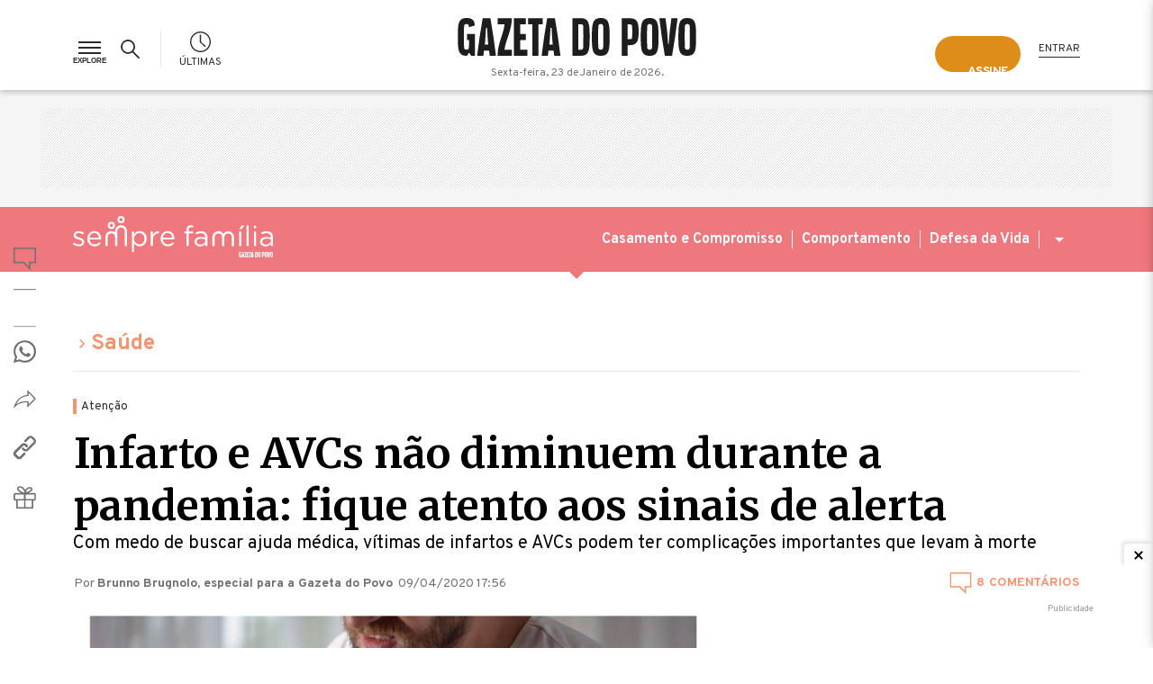

--- FILE ---
content_type: text/html;charset=UTF-8
request_url: https://www.semprefamilia.com.br/saude/infarto-e-avcs-nao-diminuem-durante-a-pandemia-fique-atento-aos-sinais-de-alerta/
body_size: 53240
content:
<!DOCTYPE html><html lang="pt-BR"><head><meta charset="utf-8"><meta http-equiv="X-UA-Compatible" content="IE=edge"><meta name="viewport" content="width=device-width, minimum-scale=1, initial-scale=1"><meta name="apple-itunes-app" content="app-id=1031930643" app-argument="https://itunes.apple.com/br/app/gazeta-do-povo-mobile/id1031930643?mt=8"><meta name="google-play-app" content="app-id=br.com.gazetadopovo.appwvgp"><meta name="google-site-verification" content="BClrniu2iMSr-RsUMx-ijkDIYULrcMpYHz3Kvkin0fU"><meta name="dailymotion-domain-verification" content="dmi4mtux0wjtzo04h"><meta property="fb:pages" content="149698499571"><meta property="fb:app_id" content="177965385645114"><meta property="fb:admins" content="100000624758085"><meta property="og:locale" content="pt_BR"><meta property="og:site_name" content="Gazeta do Povo"><meta property="og:url" content="https://www.semprefamilia.com.br/saude/infarto-e-avcs-nao-diminuem-durante-a-pandemia-fique-atento-aos-sinais-de-alerta/"><meta name="gp:url" content="/saude/infarto-e-avcs-nao-diminuem-durante-a-pandemia-fique-atento-aos-sinais-de-alerta/"><meta name="gp:cannonical" content="https://www.semprefamilia.com.br/saude/infarto-e-avcs-nao-diminuem-durante-a-pandemia-fique-atento-aos-sinais-de-alerta/"><meta name="twitter:card" content="summary_large_image"><meta name="twitter:site" content="@gazetadopovo"><meta name="twitter:creator" content="@gazetadopovo"><link rel="preconnect" href="//fonts.gstatic.com"><link rel="dns-prefetch" href="//fonts.gstatic.com"><link rel="preconnect" href="//fonts.googleapis.com"><link rel="dns-prefetch" href="//fonts.googleapis.com"><link rel="preconnect" href="//www.google-analytics.com"><link rel="dns-prefetch" href="//www.google-analytics.com"><link rel="preconnect" href="https://www.semprefamilia.com.br/assets2"><link rel="dns-prefetch" href="https://www.semprefamilia.com.br/assets2"><link rel="preconnect" href="https://media.gazetadopovo.com.br"><link rel="dns-prefetch" href="https://media.gazetadopovo.com.br"><link rel="dns-prefetch" href="//www.googletagmanager.com"><link rel="dns-prefetch" href="//scdn.cxense.com"><link rel="dns-prefetch" href="//connect.facebook.net"><link rel="dns-prefetch" href="//static.ads-twitter.com"><link rel="dns-prefetch" href="//d335luupugsy2.cloudfront.net"><link rel="dns-prefetch" href="//www.npttech.com"><title>Infarto e AVCs não diminuem durante a pandemia: reconheça os sinais</title><meta name="description" content="Com medo de buscar ajuda médica, vítimas de infartos e AVCs podem ter complicações importantes que levam à morte. Leia mais no Sempre Família"><meta name="article:section" content="saude"><meta name="section" content="Saúde"><meta name="author" content="Brunno Brugnolo, especial para a Gazeta do Povo"><meta property="og:type" content="article"><meta property="og:title" content="Infarto e AVCs não diminuem durante a pandemia: fique atento aos sinais de alerta"><meta property="og:description" content="Com medo de buscar ajuda médica, vítimas de infartos e AVCs podem ter complicações importantes que levam à morte. Leia mais no Sempre Família"><meta property="og:image" content="https://media.gazetadopovo.com.br/2020/04/08154958/infarto-avc-covid-660x372.jpg"><meta property="og:image:url" content="https://media.gazetadopovo.com.br/2020/04/08154958/infarto-avc-covid-660x372.jpg"><meta property="og:image:secure" content="https://media.gazetadopovo.com.br/2020/04/08154958/infarto-avc-covid-660x372.jpg"><meta property="og:image:height" content="1600"><meta property="og:image:type" content="image/jpeg"><meta property="og:image:width" content="2400"><meta property="article:section" content="saude"><meta name="article:author" content="Brunno Brugnolo, especial para a Gazeta do Povo"><meta property="article:opinion" content="false"><meta property="article:tag" content="Health &amp; Medical"><meta property="article:content_tier" content="metered"><meta property="article:location" content="region:BRA"><meta property="article:tag" content="Hardnews"><meta property="article:tag" content="Explicar"><meta property="article:tag" content="Informar"><meta name="article:modified_time" content="2020-04-14T08:49:03Z"><meta name="twitter:title" content="Infarto e AVCs não diminuem durante a pandemia: fique atento aos sinais de alerta"><meta name="twitter:description" content="Com medo de buscar ajuda médica, vítimas de infartos e AVCs podem ter complicações importantes que levam à morte. Leia mais no Sempre Família"><meta property="twitter:image" content="https://media.gazetadopovo.com.br/2020/04/08154958/infarto-avc-covid-660x372.jpg"><meta name="gp:guid" content="91bdc620-7aa4-11ea-b6d6-551c682bf166"><meta name="gp:section" content="saude"><meta name="gp:title" content="Infarto e AVCs não diminuem durante a pandemia: fique atento aos sinais de alerta"><meta name="gp:core" content=""><meta name="gp:article" content="infarto-e-avcs-nao-diminuem-durante-a-pandemia-fique-atento-aos-sinais-de-alerta"><meta name="stats:pushedAt" content="2020-04-09T20:56:09.000Z"><meta name="stats:category" content="idosos"><meta name="stats:category" content="quarentena"><meta name="stats:category" content="saude"><meta name="stats:category" content="coronavirus"><meta name="stats:category" content="pandemia"><meta name="stats:category" content="diabetes"><meta name="stats:category" content="feed-de-materias"><meta name="stats:category" content="covid-19"><meta name="stats:category" content="dicas-de-saude"><meta name="stats:weight" content="1"><meta name="stats:startDecayAfterDays" content="0"><meta name="netdeal:block_paywall" content="1"><meta name="netdeal:restriction_type" content="standart"><link rel="alternate" type="application/rss+xml" title="RSS" href="https://www.semprefamilia.com.br/feed/rss/saude.xml"><link rel="canonical" href="https://www.semprefamilia.com.br/saude/infarto-e-avcs-nao-diminuem-durante-a-pandemia-fique-atento-aos-sinais-de-alerta/"><link rel="amphtml" href="https://www.semprefamilia.com.br/saude/infarto-e-avcs-nao-diminuem-durante-a-pandemia-fique-atento-aos-sinais-de-alerta/amp/"><link rel="preload" as="style" href="https://www.semprefamilia.com.br/assets2/semprefamilia-posts-1c383cd30b7c298ab50293adfecb7b18.css"><link rel="stylesheet" href="https://www.semprefamilia.com.br/assets2/semprefamilia-posts-1c383cd30b7c298ab50293adfecb7b18.css" onload="this.media='all';this.onload=null;this.removeAttribute('media');"><meta name="cXenseParse:url" content="https://www.semprefamilia.com.br/saude/infarto-e-avcs-nao-diminuem-durante-a-pandemia-fique-atento-aos-sinais-de-alerta/"><meta name="cXenseParse:pageclass" content="article"><meta name="cXenseParse:articleid" content="91bdc620-7aa4-11ea-b6d6-551c682bf166"><meta property="cXenseParse:author" content="Brunno Brugnolo, especial para a Gazeta do Povo"><meta name="cXenseParse:title" content="Infarto e AVCs não diminuem durante a pandemia: fique atento aos sinais de alerta"><meta name="cXenseParse:publishtime" content="2020-04-09T17:56:09Z"><meta name="cXenseParse:recs:publishtime" content="2020-04-09T17:56:09Z"><meta property="cXenseParse:image" content="https://media.gazetadopovo.com.br/2020/04/08154958/infarto-avc-covid-660x372.jpg"><meta property="cXenseParse:recs:image" content="https://media.gazetadopovo.com.br/2020/04/08154958/infarto-avc-covid-660x372.jpg"><meta name="cXenseParse:gdp-paywall" content="sf-standart"><meta name="cXenseParse:recs:gdp-paywall" content="sf-standart"><link rel="shortcut icon" href="https://www.semprefamilia.com.br/assets2/images/icons/favicon-gp.ico"><link rel="icon" href="https://www.semprefamilia.com.br/assets2/images/icons/favicon-gp.ico" type="image/x-icon"><link rel="preload" as="style" href="https://fonts.googleapis.com/css2?family=Merriweather:ital,wght@0,400;0,700;1,400;1,700&family=Overpass:ital,wght@0,400;0,700;1,400;1,700&display=fallback"><link rel="stylesheet" href="https://fonts.googleapis.com/css2?family=Merriweather:ital,wght@0,400;0,700;1,400;1,700&family=Overpass:ital,wght@0,400;0,700;1,400;1,700&display=fallback" media="print" onload="this.media='all';this.onload=null;this.removeAttribute('media');"><link rel="apple-touch-icon" href="https://www.semprefamilia.com.br/assets2/images/icons/favicon-192x192.png"><link rel="android-touch-icon" href="https://www.semprefamilia.com.br/assets2/images/icons/favicon-192x192.png"><link rel="preload" as="style" href="https://cdn.privacytools.com.br/public_api/banner/style/NjNm311191.css?t=1"><link rel="stylesheet" href="https://cdn.privacytools.com.br/public_api/banner/style/NjNm311191.css?t=1" media="print" onload="this.media='all';this.onload=null;this.removeAttribute('media');"><style>.dp-bar-description{font-family:Overpass,sans-serif!important}.cc-btn .dp-bar-button{color:#000!important}.privacy-tools-layout{max-width:1260px;margin-left:auto;margin-right:auto}.dp-bar-preference{display:none}.cc-color-override--69655562.cc-window{background-color:rgba(0,0,0,.9)!important}.cc-deny{display:none!important}@media (max-width:500px){#dp_content_obj2 .cc-window.cc-floating{padding:12px!important}.privacy-tools-layout{display:flex;align-items:center; flex-wrap: wrap}.dp-bar-description{width:80%;margin-right:14px;font-size:14px;line-height:135%; margin-top:0}.cc-compliance{display:none}.dp-bar-preference{display:none}.dp-bar-dismiss{padding:0 10px}.cc-message{margin-bottom:0!important}}
</style><link rel="manifest" href="https://www.semprefamilia.com.br/semprefamilia-manifest.json/"><script>document.cookie = "__adblocker=; expires=Thu, 01 Jan 1970 00:00:00 GMT; path=/";
var setNptTechAdblockerCookie = function(adblocker) {
    var d = new Date();
    d.setTime(d.getTime() + 60 * 5 * 1000);
    document.cookie = "__adblocker=" + (adblocker ? "true" : "false") + "; expires=" + d.toUTCString() + "; path=/";
};
var script = document.createElement("script");
script.setAttribute("async", true);
script.setAttribute("src", "//www.npttech.com/advertising.js");
script.setAttribute("onerror", "setNptTechAdblockerCookie(true);");
document.getElementsByTagName("head")[0].appendChild(script);</script><script type="text/javascript" src="https://cdn.cxense.com/cx.cce.js" async></script><script type="text/javascript" id="gp-taboola">console.log('TABOOLA INICIADO');
window._tfa = window._tfa || [];
window._tfa.push({notify: 'event', name: 'page_view', id: 1339635});
!function (t, f, a, x) {
  if (!document.getElementById(x)) {
    t.async = 1;t.src = a;t.id=x;f.parentNode.insertBefore(t, f);
  }
}(document.createElement('script'),
document.getElementsByTagName('script')[0],
'//cdn.taboola.com/libtrc/unip/1339635/tfa.js',
'tb_tfa_script');</script><script>(function(i,s,o,g,r,a,m){i['GoogleAnalyticsObject']=r;i[r]=i[r]||function(){ (i[r].q=i[r].q||[]).push(arguments)},i[r].l=1*new Date();a=s.createElement(o), m=s.getElementsByTagName(o)[0];a.async=1;a.src=g;m.parentNode.insertBefore(a,m) })(window,document,'script','https://www.google-analytics.com/analytics.js','ga');
ga('create', 'UA-23088598-1', 'auto');
ga('send', 'pageview');window.dataLayer = window.dataLayer || [];</script><script>(function(w,d,s,l,i){w[l]=w[l]||[];w[l].push({'gtm.start':new Date().getTime(),event:'gtm.js'});var f=d.getElementsByTagName(s)[0],j=d.createElement(s),dl=l!='dataLayer'?'&l='+l:'';j.async=true;j.src='//www.googletagmanager.com/gtm.js?id='+i+dl;f.parentNode.insertBefore(j,f);})(window,document,'script','dataLayer','GTM-WSPVJF');</script><script type="text/javascript">var fbpixel = null;
</script><script type="text/javascript" id="gp-data">(function() {
  try {
    window.GPSystemContent = window.GPSystemContent || [];
    window.GPSystemContent.push({"sectionComplete":"saude","sectionPrimary":"saude","sectionSecondary":"","sectionCore":null,"weight":1,"startDecayAfterDays":0,"verbs":["Explicar","Informar","Hardnews"],"tags":["idosos","quarentena","saude","coronavirus","pandemia","diabetes","feed-de-materias","covid-19","dicas-de-saude"],"statsCategories":["idosos","quarentena","saude","coronavirus","pandemia","diabetes","feed-de-materias","covid-19","dicas-de-saude"],"type":"post","hasPaywall":true,"restrictionType":"standart","sectionRestrictionType":"standart","tagVersion":"6.2.0","isNote":false,"guid":"91bdc620-7aa4-11ea-b6d6-551c682bf166","title":"Infarto e AVCs não diminuem durante a pandemia: fique atento aos sinais de alerta","article":"infarto-e-avcs-nao-diminuem-durante-a-pandemia-fique-atento-aos-sinais-de-alerta","pushedAt":"2020-04-09T20:56:09.000Z","displayDate":"2020-04-09T20:56:09.000Z","site":"Sempre Família","estimatedReadingTime":10000,"imageOG":"https://media.gazetadopovo.com.br/2020/04/08154958/infarto-avc-covid-660x372.jpg","thumbUrl":"https://media.gazetadopovo.com.br/2020/04/08154958/infarto-avc-covid-660x372.jpg","sectionPrimaryName":"Saúde","url":"/saude/infarto-e-avcs-nao-diminuem-durante-a-pandemia-fique-atento-aos-sinais-de-alerta/","finalUrl":"https://www.semprefamilia.com.br/saude/infarto-e-avcs-nao-diminuem-durante-a-pandemia-fique-atento-aos-sinais-de-alerta/","cannonical":"https://www.semprefamilia.com.br/saude/infarto-e-avcs-nao-diminuem-durante-a-pandemia-fique-atento-aos-sinais-de-alerta/","pageType":"article"});
    // console.log("content", {"sectionComplete":"saude","sectionPrimary":"saude","sectionSecondary":"","sectionCore":null,"weight":1,"startDecayAfterDays":0,"verbs":["Explicar","Informar","Hardnews"],"tags":["idosos","quarentena","saude","coronavirus","pandemia","diabetes","feed-de-materias","covid-19","dicas-de-saude"],"statsCategories":["idosos","quarentena","saude","coronavirus","pandemia","diabetes","feed-de-materias","covid-19","dicas-de-saude"],"type":"post","hasPaywall":true,"restrictionType":"standart","sectionRestrictionType":"standart","tagVersion":"6.2.0","isNote":false,"guid":"91bdc620-7aa4-11ea-b6d6-551c682bf166","title":"Infarto e AVCs não diminuem durante a pandemia: fique atento aos sinais de alerta","article":"infarto-e-avcs-nao-diminuem-durante-a-pandemia-fique-atento-aos-sinais-de-alerta","pushedAt":"2020-04-09T20:56:09.000Z","displayDate":"2020-04-09T20:56:09.000Z","site":"Sempre Família","estimatedReadingTime":10000,"imageOG":"https://media.gazetadopovo.com.br/2020/04/08154958/infarto-avc-covid-660x372.jpg","thumbUrl":"https://media.gazetadopovo.com.br/2020/04/08154958/infarto-avc-covid-660x372.jpg","sectionPrimaryName":"Saúde","url":"/saude/infarto-e-avcs-nao-diminuem-durante-a-pandemia-fique-atento-aos-sinais-de-alerta/","finalUrl":"https://www.semprefamilia.com.br/saude/infarto-e-avcs-nao-diminuem-durante-a-pandemia-fique-atento-aos-sinais-de-alerta/","cannonical":"https://www.semprefamilia.com.br/saude/infarto-e-avcs-nao-diminuem-durante-a-pandemia-fique-atento-aos-sinais-de-alerta/","pageType":"article"})
    console.log(window.GPSystemContent);
  } catch(ex) {
    console.error(ex);
  }
})()</script><script type="text/javascript" id="swg-data">window.GPSWGState = window.GPSWGState || [];
(function() {
  try {
      document.addEventListener('has-third-party-subscription', function (data) {
          window.GPSWGState.push({ev: 'has-third-party-subscription', data: data});
      });
      document.addEventListener('hasnt-third-party-subscription', function () {
          window.GPSWGState.push({ev: 'hasnt-third-party-subscription'});
      });
  } catch(ex) {
    console.error(ex);
  }
})()</script><script type="text/javascript" id="externals01">window.GPExternalFunctions = window.GPExternalFunctions || [];
window.GPExternalFunctions.push(function () {
 console.log('...')
})</script><script type="text/javascript" id="externals01">window.GPExternalFunctions = window.GPExternalFunctions || [];
window.GPExternalFunctions.push(function () {
 console.log('...')
})</script><script type="text/javascript">var pageType = "post";
var idBlocoAnuncio = "/7601/gazeta_do_povo/sempre_familia";
window.uolBlocoAnuncio = "/7601/gazeta_do_povo/sempre_familia"
</script></head><body class="check-restriction post saude-page" id="section-saude"><noscript><iframe src="https://www.googletagmanager.com/ns.html?id=GTM-WSPVJF" height="0" width="0" style="display:none;visibility:hidden"></iframe></noscript><div class="wgt-header"><div class="c-touchpoint-header" id="touchpointHeader"></div><header id="gp-header"><div class="wrapper"><div class="container"><ul class="menu"><li><button class="c-view-more-explore" id="explorerMenu" title="Menu Explorer" aria-label="Menu Explorer"><div class="ico-menu" id="menu-gp"><span class="item-1">&nbsp;</span><span class="item-2">&nbsp;</span><span class="item-3">&nbsp;</span></div></button></li><li><span class="c-search" tabindex="0" aria-label="Botão para realizar pesquisa"><span class="c-search-span" title="Buscar"><span class="c-search-icon-img"><svg xmlns="http://www.w3.org/2000/svg" id="ico_busca_desktop" data-name="ico busca desktop" width="24" height="24" viewBox="0 0 24 24"><rect data-name="Retângulo 1624" width="24" height="24" fill="none"></rect><path data-name="ico search - Contorno" d="M237.922,268.111l-7.1-7.052a7.939,7.939,0,1,1,3.085-6.263,7.879,7.879,0,0,1-1.816,5.03l7.084,7.04ZM225.9,248.6a6.191,6.191,0,1,0,6.235,6.191A6.219,6.219,0,0,0,225.9,248.6Z" transform="translate(-216.899 -245.838)" fill="#fff"></path></svg></span><span class="c-close-icon-img"><svg xmlns="http://www.w3.org/2000/svg" data-name="ico close da busca" width="24" height="24" viewBox="0 0 24 24"><path data-name="Subtração 1" d="M20090.809,20317.895v0l-1.393-1.4,8.338-8.344-8.338-8.342,1.393-1.4,8.342,8.344,8.344-8.344,1.4,1.4-8.342,8.342,8.342,8.344-1.4,1.395-8.344-8.34-8.342,8.342Z" transform="translate(-20087.152 -20296.152)" fill="#2a2a2a"></path></svg></span></span></span></li><li class="quick-news"><a class="ultimas gtm-link-header-ultimas" title="Últimas" href="https://www.semprefamilia.com.br/ultimas-noticias/" aria-label="Acompanhe as últimas notícias da Gazeta do Povo"><span class="c-svg"><svg xmlns="http://www.w3.org/2000/svg" viewBox="0 0 22 22"><polygon fill="#ffffff" points="11.6,10.8 11.6,3.4 10.3,3.4 10.3,11.3 15.8,16.6 16.7,15.6 "></polygon><path fill="#ffffff" d="M11,1.3c5.3,0,9.7,4.4,9.7,9.7s-4.4,9.7-9.7,9.7S1.3,16.3,1.3,11S5.7,1.3,11,1.3 M11,0C4.9,0,0,4.9,0,11 s4.9,11,11,11s11-4.9,11-11S17.1,0,11,0L11,0z"></path></svg></span><span class="c-title-ultimas">Últimas</span></a></li><li class="userAdvantageClub"></li></ul><div class="c-menu"><nav role="navigation"><div class="c-login user_header"><div class="c-not-logged-in"><div class="assine-bt"><a class="c-btn-sign-it c-btn-sign-it-mobile gtm-cta-header-desktop-assine-a-gazeta-do-povo" href="https://assinaturas.gazetadopovo.com.br/?touchpoint=assine-topo-internas-gazeta" title="Assine a Gazeta do Povo"><span class="touchpoint-frame frame-01">Assine</span></a></div><a class="c-btn-login gtm-link-header-login" href="https://conta.gazetadopovo.com.br/login?referrer=https://www.semprefamilia.com.br/saude/infarto-e-avcs-nao-diminuem-durante-a-pandemia-fique-atento-aos-sinais-de-alerta/" title="Entrar">Entrar</a></div></div></nav></div><div class="c-brand"><a class="logotipo gtm-link-header-gazeta-do-povo" href="https://www.gazetadopovo.com.br/" title="Gazeta do Povo" aria-label="Link que retorna para página pricipal do site Gazeta do Povo"><div class="logo-placeholder"><svg xmlns="http://www.w3.org/2000/svg" viewBox="0 0 265 42.008"><path d="M113.64,38.08Q111.6,21.137,108.671,4.31L107.958.218H99.427L98.714,4.31q-2.925,16.818-4.969,33.77l-.472,3.927h6.875l.485-3.927c.071-.579.151-1.158.223-1.737h5.7c.071.579.151,1.158.223,1.737l.472,3.927h6.875Zm-11.934-8.549c.053-.378.129-.855.214-1.336.392-2.333,1.149-17.161,1.149-17.161h1.247s.77,14.792,1.149,17.143c.085.5.16.975.214,1.336ZM94.4,7.031H89.755V42.008h-6.9V7.031H78.2V.218H94.4Zm-24.98,0V17.74H75.76v6.782H69.433V35.208h8.015v6.786H62.522V.218H75.765V7.031ZM60.113,35.2v6.808H44.292c0-13.621,6.648-24.45,7.792-34.981H44.292V.218H60.113c0,13.621-6.973,24.45-8.113,34.981ZM41.963,38.08Q39.919,21.137,36.994,4.31L36.281.218H27.75L27.037,4.31q-2.925,16.818-4.965,33.77L21.6,42.008h6.875l.472-3.927c.067-.579.147-1.158.218-1.737h5.7c.071.579.151,1.158.223,1.737l.472,3.927h6.875ZM30.034,29.531c.049-.378.125-.855.209-1.336.392-2.369,1.149-17.179,1.149-17.179h1.247s.757,14.81,1.149,17.161c.085.5.16.975.214,1.336ZM19.2,17.74V42.008h-4.31l-2.3-3.562-2.3,3.562H9.876C.668,42.008,0,35.667,0,21.129,0,6.341.668,0,9.881,0,12.419,0,17.62.218,18.7,5.922c.116.606.227,1.385.33,2.28l-6.563,2.106c-.022-.6-.045-1.038-.076-1.256-.169-1.336-.49-2.347-2.649-2.347S7.258,7.735,7.071,9.053c-.258,1.986-.258,21.819,0,23.827.169,1.336.49,2.347,2.672,2.347s2.48-1.033,2.649-2.347c.1-.779.165-4.275.187-8.371H10.331V17.74ZM158.965,0c-9.213,0-9.881,6.341-9.881,21.129,0,14.538.668,20.879,9.881,20.879s9.876-6.341,9.876-20.879C168.833,6.341,168.169,0,158.965,0Zm2.672,32.88c-.174,1.336-.494,2.347-2.672,2.347s-2.485-1.033-2.672-2.347c-.258-1.99-.258-21.841,0-23.827.169-1.336.49-2.347,2.672-2.347s2.48,1.029,2.672,2.347c.227,1.986.227,21.837-.027,23.827ZM136.795.218h-9.32v41.79h9.32c9.213,0,9.876-6.305,9.876-20.772C146.671,6.523,146.008.218,136.795.218Zm2.672,32.706c-.169,1.309-.494,2.338-2.672,2.338h-2.81V6.888h2.81c2.16,0,2.485,1.024,2.672,2.333.236,1.977.236,21.725-.018,23.7ZM244.317.218l-.472,3.932q-2.057,16.952-4.969,33.783l-.708,4.074h-7.926l-.708-4.07q-2.93-16.827-4.969-33.792L224.092.218h6.848l.472,3.927c.178,1.474.543,4.23.85,6.541q.525,3.959.819,7.939l.761,10.277h.721l.757-10.277q.294-3.981.824-7.935c.307-2.311.672-5.072.846-6.546l.476-3.927ZM255.119,0c-9.213,0-9.876,6.341-9.876,21.129,0,14.538.663,20.879,9.876,20.879S265,35.667,265,21.129C265,6.341,264.332,0,255.119,0Zm2.672,32.88c-.169,1.336-.49,2.347-2.672,2.347s-2.485-1.033-2.672-2.347c-.254-1.99-.254-21.841,0-23.827.169-1.336.494-2.347,2.672-2.347s2.485,1.029,2.672,2.347c.24,1.986.24,21.837-.018,23.827ZM213.29,0c-9.213,0-9.876,6.341-9.876,21.129,0,14.538.663,20.879,9.876,20.879s9.881-6.341,9.881-20.879C223.166,6.341,222.5,0,213.29,0Zm2.672,32.88c-.169,1.336-.49,2.347-2.672,2.347s-2.48-1.033-2.672-2.347c-.254-1.99-.254-21.841,0-23.827.174-1.336.494-2.347,2.672-2.347s2.485,1.029,2.672,2.347C216.2,11.039,216.2,30.889,215.961,32.88ZM191.19.218h-8.8v41.79H188.9V30.186h2.293c9.213,0,9.876-6.336,9.876-14.895C201.067,6.341,200.4.218,191.19.218Zm2.672,21.467c-.165.766-.485,1.915-2.556,1.915H188.9V7.027h2.409c2.071,0,2.378,1.167,2.543,1.933a110.308,110.308,0,0,1,0,12.726Z" fill="#1d1d1d"></path></svg></div></a><span class="home-current-date" id="homeCurrentDate"></span></div><div class="assine-bt-mobile"><a class="c-btn-sign-it c-btn-sign-it-mobile gtm-cta-header-desktop-assine-a-gazeta-do-povo" href="https://assinaturas.gazetadopovo.com.br/?touchpoint=assine-topo-internas-gazeta" title="Assine a Gazeta do Povo"><span class="touchpoint-frame frame-01">Assine</span></a></div></div></div><div class="c-explore" role="navigation"><div class="menu-wrapper"><div class="menu-container"><div class="menu-group"><h2 class="menu-group-title">Notícias e Opinião</h2><ul class="menu-group-list"><li class="menu-group-item"><div class="submenu-container"><h3 class="submenu-item-title toggle-submenu submenu-item-title-with-icon">Política<svg xmlns="http://www.w3.org/2000/svg" data-name="ico-chevron-down: color.on-special-dark" width="24" height="24" viewBox="0 0 24 24"><rect width="24" height="24" fill="none"></rect><path d="M9,13.5l6.5,7,6.5-7" transform="translate(-3.499 -5)" fill="none" stroke="#717171" stroke-width="2"></path></svg></h3><div class="submenu collapse"><ul class="menu-subgroup-list"><li class="submenu-subitem"><a class="submenu-subitem-subtitle" title="Ver tudo" href="https://www.gazetadopovo.com.br/republica/">Ver tudo</a></li><li class="submenu-subitem"><a class="submenu-subitem-subtitle" title="Congresso" href="https://www.gazetadopovo.com.br/tudo-sobre/congresso-nacional/">Congresso</a></li><li class="submenu-subitem"><a class="submenu-subitem-subtitle" title="Governo Federal" href="https://www.gazetadopovo.com.br/tudo-sobre/governo-federal/">Governo Federal</a></li><li class="submenu-subitem"><a class="submenu-subitem-subtitle" title="STF" href="https://www.gazetadopovo.com.br/tudo-sobre/stf/">STF</a></li></ul></div></div></li><li class="menu-group-item"><a class="submenu-item-title .submenu-item-title-without-icon" title="Economia" href="https://www.gazetadopovo.com.br/economia/">Economia</a></li><li class="menu-group-item"><div class="submenu-container"><h3 class="submenu-item-title toggle-submenu submenu-item-title-with-icon">Opinião<svg xmlns="http://www.w3.org/2000/svg" data-name="ico-chevron-down: color.on-special-dark" width="24" height="24" viewBox="0 0 24 24"><rect width="24" height="24" fill="none"></rect><path d="M9,13.5l6.5,7,6.5-7" transform="translate(-3.499 -5)" fill="none" stroke="#717171" stroke-width="2"></path></svg></h3><div class="submenu collapse"><ul class="menu-subgroup-list"><li class="submenu-subitem"><a class="submenu-subitem-subtitle" title="Opinião da Gazeta" href="https://www.gazetadopovo.com.br/opiniao/editoriais/">Opinião da Gazeta</a></li><li class="submenu-subitem"><a class="submenu-subitem-subtitle" title="Bom dia" href="https://www.gazetadopovo.com.br/opiniao/bom-dia/">Bom dia</a></li><li class="submenu-subitem"><a class="submenu-subitem-subtitle" title="Artigos" href="https://www.gazetadopovo.com.br/opiniao/artigos/">Artigos</a></li></ul></div></div></li><li class="menu-group-item"><div class="submenu-container"><h3 class="submenu-item-title toggle-submenu submenu-item-title-with-icon">Colunas<svg xmlns="http://www.w3.org/2000/svg" data-name="ico-chevron-down: color.on-special-dark" width="24" height="24" viewBox="0 0 24 24"><rect width="24" height="24" fill="none"></rect><path d="M9,13.5l6.5,7,6.5-7" transform="translate(-3.499 -5)" fill="none" stroke="#717171" stroke-width="2"></path></svg></h3><div class="submenu collapse"><ul class="menu-subgroup-list"><li class="submenu-subitem"><a class="submenu-subitem-subtitle" title="Ver todos os colunistas" href="https://www.gazetadopovo.com.br/vozes/">Ver todos os colunistas</a></li><li class="submenu-subitem"><a class="submenu-subitem-subtitle" title="Alan Ghani" href="https://www.gazetadopovo.com.br/vozes/alan-ghani/">Alan Ghani</a></li><li class="submenu-subitem"><a class="submenu-subitem-subtitle" title="Adriano Gianturco" href="https://www.gazetadopovo.com.br/vozes/adriano-gianturco/">Adriano Gianturco</a></li><li class="submenu-subitem"><a class="submenu-subitem-subtitle" title="Alexandre Garcia" href="https://www.gazetadopovo.com.br/vozes/alexandre-garcia/">Alexandre Garcia</a></li><li class="submenu-subitem"><a class="submenu-subitem-subtitle" title="Carlos Alberto Di Franco" href="https://www.gazetadopovo.com.br/vozes/carlos-alberto-di-franco/">Carlos Alberto Di Franco</a></li><li class="submenu-subitem"><a class="submenu-subitem-subtitle" title="Cidadania Digital" href="https://www.gazetadopovo.com.br/vozes/cidadania-digital/">Cidadania Digital</a></li><li class="submenu-subitem"><a class="submenu-subitem-subtitle" title="Deltan Dallagnol" href="https://www.gazetadopovo.com.br/vozes/deltan-dallagnol/">Deltan Dallagnol</a></li><li class="submenu-subitem"><a class="submenu-subitem-subtitle" title="Fernando Jasper" href="https://www.gazetadopovo.com.br/vozes/fernando-jasper/">Fernando Jasper</a></li><li class="submenu-subitem"><a class="submenu-subitem-subtitle" title="Flávio Gordon" href="https://www.gazetadopovo.com.br/vozes/flavio-gordon/">Flávio Gordon</a></li><li class="submenu-subitem"><a class="submenu-subitem-subtitle" title="Guilherme Fiuza" href="https://www.gazetadopovo.com.br/vozes/guilherme-fiuza/">Guilherme Fiuza</a></li><li class="submenu-subitem"><a class="submenu-subitem-subtitle" title="Guilherme Macalossi" href="https://www.gazetadopovo.com.br/vozes/guilherme-macalossi/">Guilherme Macalossi</a></li><li class="submenu-subitem"><a class="submenu-subitem-subtitle" title="Jocelaine Santos" href="https://www.gazetadopovo.com.br/vozes/jocelaine-santos/">Jocelaine Santos</a></li><li class="submenu-subitem"><a class="submenu-subitem-subtitle" title="JR Guzzo" href="https://www.gazetadopovo.com.br/vozes/jr-guzzo/">JR Guzzo</a></li><li class="submenu-subitem"><a class="submenu-subitem-subtitle" title="Karina Kufa" href="https://www.gazetadopovo.com.br/vozes/karina-kufa/">Karina Kufa</a></li><li class="submenu-subitem"><a class="submenu-subitem-subtitle" title="Leonardo Coutinho" href="https://www.gazetadopovo.com.br/vozes/leonardo-coutinho/">Leonardo Coutinho</a></li><li class="submenu-subitem"><a class="submenu-subitem-subtitle" title="Lorenzo Carrasco" href="https://www.gazetadopovo.com.br/vozes/lorenzo-carrasco/">Lorenzo Carrasco</a></li><li class="submenu-subitem"><a class="submenu-subitem-subtitle" title="Lúcio Vaz" href="https://www.gazetadopovo.com.br/vozes/lucio-vaz/">Lúcio Vaz</a></li><li class="submenu-subitem"><a class="submenu-subitem-subtitle" title="Luís Ernesto Lacombe" href="https://www.gazetadopovo.com.br/vozes/luis-ernesto-lacombe/">Luís Ernesto Lacombe</a></li><li class="submenu-subitem"><a class="submenu-subitem-subtitle" title="Luiz Philippe Bragança" href="https://www.gazetadopovo.com.br/vozes/luiz-philippe-de-orleans-e-braganca/">Luiz Philippe Bragança</a></li><li class="submenu-subitem"><a class="submenu-subitem-subtitle" title="Marcel Van Hattem" href="https://www.gazetadopovo.com.br/vozes/marcel-van-hattem/">Marcel Van Hattem</a></li><li class="submenu-subitem"><a class="submenu-subitem-subtitle" title="Marcio Antonio Campos" href="https://www.gazetadopovo.com.br/vozes/marcio-antonio-campos/">Marcio Antonio Campos</a></li><li class="submenu-subitem"><a class="submenu-subitem-subtitle" title="Nikolas Ferreira" href="https://www.gazetadopovo.com.br/vozes/nikolas-ferreira/">Nikolas Ferreira</a></li><li class="submenu-subitem"><a class="submenu-subitem-subtitle" title="Paulo Briguet" href="https://www.gazetadopovo.com.br/vozes/paulo-briguet/">Paulo Briguet</a></li><li class="submenu-subitem"><a class="submenu-subitem-subtitle" title="Paulo Cruz" href="https://www.gazetadopovo.com.br/vozes/paulo-cruz/">Paulo Cruz</a></li><li class="submenu-subitem"><a class="submenu-subitem-subtitle" title="Paulo Filho" href="https://www.gazetadopovo.com.br/vozes/paulo-filho/">Paulo Filho</a></li><li class="submenu-subitem"><a class="submenu-subitem-subtitle" title="Paulo Polzonoff" href="https://www.gazetadopovo.com.br/vozes/polzonoff/">Paulo Polzonoff</a></li><li class="submenu-subitem"><a class="submenu-subitem-subtitle" title="Pedro Lupion" href="https://www.gazetadopovo.com.br/vozes/pedro-lupion/">Pedro Lupion</a></li><li class="submenu-subitem"><a class="submenu-subitem-subtitle" title="Roberto Motta" href="https://www.gazetadopovo.com.br/vozes/roberto-motta/">Roberto Motta</a></li><li class="submenu-subitem"><a class="submenu-subitem-subtitle" title="Rodrigo Constantino" href="https://www.gazetadopovo.com.br/rodrigo-constantino/">Rodrigo Constantino</a></li><li class="submenu-subitem"><a class="submenu-subitem-subtitle" title="Samia Marsili" href="https://www.gazetadopovo.com.br/vozes/samia-marsili/">Samia Marsili</a></li><li class="submenu-subitem"><a class="submenu-subitem-subtitle" title="Sergio Moro" href="https://www.gazetadopovo.com.br/vozes/sergio-moro/">Sergio Moro</a></li><li class="submenu-subitem"><a class="submenu-subitem-subtitle" title="Thiago Braga" href="https://www.gazetadopovo.com.br/vozes/thiago-braga/">Thiago Braga</a></li><li class="submenu-subitem"><a class="submenu-subitem-subtitle" title="Tubo de ensaio" href="https://www.gazetadopovo.com.br/vozes/tubo-de-ensaio/">Tubo de ensaio</a></li></ul></div></div></li><li class="menu-group-item"><div class="submenu-container"><h3 class="submenu-item-title toggle-submenu submenu-item-title-with-icon">Brasil<svg xmlns="http://www.w3.org/2000/svg" data-name="ico-chevron-down: color.on-special-dark" width="24" height="24" viewBox="0 0 24 24"><rect width="24" height="24" fill="none"></rect><path d="M9,13.5l6.5,7,6.5-7" transform="translate(-3.499 -5)" fill="none" stroke="#717171" stroke-width="2"></path></svg></h3><div class="submenu collapse"><ul class="menu-subgroup-list"><li class="submenu-subitem"><a class="submenu-subitem-subtitle" title="Ver tudo" href="https://www.gazetadopovo.com.br/brasil/">Ver tudo</a></li><li class="submenu-subitem"><a class="submenu-subitem-subtitle" title="Amazônia" href="https://www.gazetadopovo.com.br/tudo-sobre/amazonia/">Amazônia</a></li><li class="submenu-subitem"><a class="submenu-subitem-subtitle" title="Paraná" href="https://www.gazetadopovo.com.br/parana/">Paraná</a></li><li class="submenu-subitem"><a class="submenu-subitem-subtitle" title="São Paulo" href="https://www.gazetadopovo.com.br/sao-paulo/">São Paulo</a></li></ul></div></div></li><li class="menu-group-item"><div class="submenu-container"><h3 class="submenu-item-title toggle-submenu submenu-item-title-with-icon">Mundo<svg xmlns="http://www.w3.org/2000/svg" data-name="ico-chevron-down: color.on-special-dark" width="24" height="24" viewBox="0 0 24 24"><rect width="24" height="24" fill="none"></rect><path d="M9,13.5l6.5,7,6.5-7" transform="translate(-3.499 -5)" fill="none" stroke="#717171" stroke-width="2"></path></svg></h3><div class="submenu collapse"><ul class="menu-subgroup-list"><li class="submenu-subitem"><a class="submenu-subitem-subtitle" title="Ver tudo" href="https://www.gazetadopovo.com.br/mundo/">Ver tudo</a></li><li class="submenu-subitem"><a class="submenu-subitem-subtitle" title="Argentina" href="https://www.gazetadopovo.com.br/tudo-sobre/argentina/">Argentina</a></li><li class="submenu-subitem"><a class="submenu-subitem-subtitle" title="China" href="https://www.gazetadopovo.com.br/tudo-sobre/china/">China</a></li><li class="submenu-subitem"><a class="submenu-subitem-subtitle" title="Estados Unidos" href="https://www.gazetadopovo.com.br/tudo-sobre/estados-unidos/">Estados Unidos</a></li><li class="submenu-subitem"><a class="submenu-subitem-subtitle" title="Oriente Médio" href="https://www.gazetadopovo.com.br/tudo-sobre/oriente-medio/">Oriente Médio</a></li><li class="submenu-subitem"><a class="submenu-subitem-subtitle" title="Venezuela" href="https://www.gazetadopovo.com.br/tudo-sobre/venezuela/">Venezuela</a></li></ul></div></div></li><li class="menu-group-item"><div class="submenu-container"><h3 class="submenu-item-title toggle-submenu submenu-item-title-with-icon">Cidadania<svg xmlns="http://www.w3.org/2000/svg" data-name="ico-chevron-down: color.on-special-dark" width="24" height="24" viewBox="0 0 24 24"><rect width="24" height="24" fill="none"></rect><path d="M9,13.5l6.5,7,6.5-7" transform="translate(-3.499 -5)" fill="none" stroke="#717171" stroke-width="2"></path></svg></h3><div class="submenu collapse"><ul class="menu-subgroup-list"><li class="submenu-subitem"><a class="submenu-subitem-subtitle" title="Ver tudo" href="https://www.gazetadopovo.com.br/vida-e-cidadania/">Ver tudo</a></li><li class="submenu-subitem"><a class="submenu-subitem-subtitle" title="Defesa da vida" href="https://www.gazetadopovo.com.br/tudo-sobre/aborto/">Defesa da vida</a></li><li class="submenu-subitem"><a class="submenu-subitem-subtitle" title="Ideologia de gênero" href="https://www.gazetadopovo.com.br/tudo-sobre/ideologia-de-genero/">Ideologia de gênero</a></li><li class="submenu-subitem"><a class="submenu-subitem-subtitle" title="Liberdade de expressão" href="https://www.gazetadopovo.com.br/tudo-sobre/liberdade-de-expressao/">Liberdade de expressão</a></li><li class="submenu-subitem"><a class="submenu-subitem-subtitle" title="Educação" href="https://www.gazetadopovo.com.br/educacao/">Educação</a></li></ul></div></div></li><li class="menu-group-item"><div class="submenu-container"><h3 class="submenu-item-title toggle-submenu submenu-item-title-with-icon">Ideias<svg xmlns="http://www.w3.org/2000/svg" data-name="ico-chevron-down: color.on-special-dark" width="24" height="24" viewBox="0 0 24 24"><rect width="24" height="24" fill="none"></rect><path d="M9,13.5l6.5,7,6.5-7" transform="translate(-3.499 -5)" fill="none" stroke="#717171" stroke-width="2"></path></svg></h3><div class="submenu collapse"><ul class="menu-subgroup-list"><li class="submenu-subitem"><a class="submenu-subitem-subtitle" title="Ver tudo" href="https://www.gazetadopovo.com.br/ideias/">Ver tudo</a></li><li class="submenu-subitem"><a class="submenu-subitem-subtitle" title="Frases da Semana" href="https://www.gazetadopovo.com.br/tudo-sobre/frases-da-semana/">Frases da Semana</a></li><li class="submenu-subitem"><a class="submenu-subitem-subtitle" title="Big Techs" href="https://www.gazetadopovo.com.br/tudo-sobre/big-techs/">Big Techs</a></li><li class="submenu-subitem"><a class="submenu-subitem-subtitle" title="Conservadorismo" href="https://www.gazetadopovo.com.br/tudo-sobre/conservadorismo/">Conservadorismo</a></li><li class="submenu-subitem"><a class="submenu-subitem-subtitle" title="Liberalismo" href="https://www.gazetadopovo.com.br/tudo-sobre/liberalismo">Liberalismo</a></li><li class="submenu-subitem"><a class="submenu-subitem-subtitle" title="Capitalismo" href="https://www.gazetadopovo.com.br/tudo-sobre/capitalismo/">Capitalismo</a></li><li class="submenu-subitem"><a class="submenu-subitem-subtitle" title="Socialismo" href="https://www.gazetadopovo.com.br/tudo-sobre/socialismo/">Socialismo</a></li><li class="submenu-subitem"><a class="submenu-subitem-subtitle" title="Comunismo" href="https://www.gazetadopovo.com.br/tudo-sobre/comunismo/">Comunismo</a></li></ul></div></div></li><li class="menu-group-item"><div class="submenu-container"><h3 class="submenu-item-title toggle-submenu submenu-item-title-with-icon">Cultura<svg xmlns="http://www.w3.org/2000/svg" data-name="ico-chevron-down: color.on-special-dark" width="24" height="24" viewBox="0 0 24 24"><rect width="24" height="24" fill="none"></rect><path d="M9,13.5l6.5,7,6.5-7" transform="translate(-3.499 -5)" fill="none" stroke="#717171" stroke-width="2"></path></svg></h3><div class="submenu collapse"><ul class="menu-subgroup-list"><li class="submenu-subitem"><a class="submenu-subitem-subtitle" title="Ver tudo" href="https://www.gazetadopovo.com.br/cultura/">Ver tudo</a></li><li class="submenu-subitem"><a class="submenu-subitem-subtitle" title="Séries" href="https://www.gazetadopovo.com.br/tudo-sobre/series/">Séries</a></li><li class="submenu-subitem"><a class="submenu-subitem-subtitle" title="Filmes" href="https://www.gazetadopovo.com.br/tudo-sobre/filmes/">Filmes</a></li><li class="submenu-subitem"><a class="submenu-subitem-subtitle" title="Documentários" href="https://www.gazetadopovo.com.br/tudo-sobre/documentarios/">Documentários</a></li><li class="submenu-subitem"><a class="submenu-subitem-subtitle" title="Livros" href="https://www.gazetadopovo.com.br/tudo-sobre/livros/">Livros</a></li></ul></div></div></li><li class="menu-group-item"><a class="submenu-item-title .submenu-item-title-without-icon" title="Agronegócio" href="https://www.gazetadopovo.com.br/agronegocio/">Agronegócio</a></li><li class="menu-group-item"><div class="submenu-container"><h3 class="submenu-item-title toggle-submenu submenu-item-title-with-icon">Saber<svg xmlns="http://www.w3.org/2000/svg" data-name="ico-chevron-down: color.on-special-dark" width="24" height="24" viewBox="0 0 24 24"><rect width="24" height="24" fill="none"></rect><path d="M9,13.5l6.5,7,6.5-7" transform="translate(-3.499 -5)" fill="none" stroke="#717171" stroke-width="2"></path></svg></h3><div class="submenu collapse"><ul class="menu-subgroup-list"><li class="submenu-subitem"><a class="submenu-subitem-subtitle" title="Ver tudo" href="https://www.gazetadopovo.com.br/saber/">Ver tudo</a></li><li class="submenu-subitem"><a class="submenu-subitem-subtitle" title="Liberdade de expressão" href="https://www.gazetadopovo.com.br/tudo-sobre/saber-liberdade-de-expressao/">Liberdade de expressão</a></li><li class="submenu-subitem"><a class="submenu-subitem-subtitle" title="Ativismo Judicial" href="https://www.gazetadopovo.com.br/tudo-sobre/saber-ativismo-judicial/">Ativismo Judicial</a></li><li class="submenu-subitem"><a class="submenu-subitem-subtitle" title="Cultura Woke" href="https://www.gazetadopovo.com.br/tudo-sobre/saber-cultura-woke/">Cultura Woke</a></li><li class="submenu-subitem"><a class="submenu-subitem-subtitle" title="Era Trump" href="https://www.gazetadopovo.com.br/tudo-sobre/saber-era-trump/">Era Trump</a></li><li class="submenu-subitem"><a class="submenu-subitem-subtitle" title="Guerra na Ucrânia" href="https://www.gazetadopovo.com.br/tudo-sobre/saber-guerra-na-ucrania/">Guerra na Ucrânia</a></li><li class="submenu-subitem"><a class="submenu-subitem-subtitle" title="Força da Família" href="https://www.gazetadopovo.com.br/tudo-sobre/saber-forca-da-familia/">Força da Família</a></li><li class="submenu-subitem"><a class="submenu-subitem-subtitle" title="Atrocidades do Comunismo" href="https://www.gazetadopovo.com.br/tudo-sobre/saber-atrocidades-do-comunismo/">Atrocidades do Comunismo</a></li><li class="submenu-subitem"><a class="submenu-subitem-subtitle" title="Tiranos na História" href="https://www.gazetadopovo.com.br/tudo-sobre/saber-tiranos-na-historia/">Tiranos na História</a></li><li class="submenu-subitem"><a class="submenu-subitem-subtitle" title="Ícones do Conservadorismo" href="https://www.gazetadopovo.com.br/tudo-sobre/saber-icones-do-conservadorismo/">Ícones do Conservadorismo</a></li></ul></div></div></li><li class="menu-group-item"><div class="submenu-container"><h3 class="submenu-item-title toggle-submenu submenu-item-title-with-icon">Pinó<svg xmlns="http://www.w3.org/2000/svg" data-name="ico-chevron-down: color.on-special-dark" width="24" height="24" viewBox="0 0 24 24"><rect width="24" height="24" fill="none"></rect><path d="M9,13.5l6.5,7,6.5-7" transform="translate(-3.499 -5)" fill="none" stroke="#717171" stroke-width="2"></path></svg></h3><div class="submenu collapse"><ul class="menu-subgroup-list"><li class="submenu-subitem"><a class="submenu-subitem-subtitle" title="Bom Gourmet" href="https://bomgourmet.com/">Bom Gourmet</a></li><li class="submenu-subitem"><a class="submenu-subitem-subtitle" title="Gazz Conecta" href="https://gazzconecta.com.br/">Gazz Conecta</a></li></ul></div></div></li><li class="menu-group-item"><a class="submenu-item-title .submenu-item-title-without-icon" title="Últimas notícias" href="https://www.gazetadopovo.com.br/ultimas-noticias/">Últimas notícias</a></li></ul></div><div class="menu-group"><h2 class="menu-group-title">Multimídia e outros</h2><ul class="menu-group-list"><li class="menu-group-item"><a class="submenu-item-title .submenu-item-title-without-icon" title="Vídeos" href="https://www.gazetadopovo.com.br/videos/">Vídeos</a></li><li class="menu-group-item"><a class="submenu-item-title .submenu-item-title-without-icon" title="Podcasts" href="https://www.gazetadopovo.com.br/podcasts/">Podcasts</a></li><li class="menu-group-item"><a class="submenu-item-title .submenu-item-title-without-icon" title="Cursos" href="https://www.gazetadopovo.com.br/cursos/">Cursos</a></li><li class="menu-group-item"><a class="submenu-item-title .submenu-item-title-without-icon" title="Gazeta Revista" href="https://www.gazetadopovo.com.br/gazeta-revista/">Gazeta Revista</a></li><li class="menu-group-item"><a class="submenu-item-title .submenu-item-title-without-icon" title="Newsletters" href="https://www.gazetadopovo.com.br/newsletters/">Newsletters</a></li><li class="menu-group-item"><a class="submenu-item-title .submenu-item-title-without-icon" title="Biblioteca de Ebooks" href="https://especiais.gazetadopovo.com.br/ebooks/">Biblioteca de Ebooks</a></li><li class="menu-group-item"><a class="submenu-item-title .submenu-item-title-without-icon" title="Especiais patrocinados" href="https://www.gazetadopovo.com.br/gpbc/">Especiais patrocinados</a></li><li class="menu-group-item"><a class="submenu-item-title .submenu-item-title-without-icon" title="UmDois Esportes - Publieditorial" href="https://www.umdoisesportes.com.br/">UmDois Esportes - Publieditorial</a></li><li class="menu-group-item"><div class="submenu-container"><h3 class="submenu-item-title toggle-submenu submenu-item-title-with-icon">Conteúdo de marca<svg xmlns="http://www.w3.org/2000/svg" data-name="ico-chevron-down: color.on-special-dark" width="24" height="24" viewBox="0 0 24 24"><rect width="24" height="24" fill="none"></rect><path d="M9,13.5l6.5,7,6.5-7" transform="translate(-3.499 -5)" fill="none" stroke="#717171" stroke-width="2"></path></svg></h3><div class="submenu collapse"><ul class="menu-subgroup-list"><li class="submenu-subitem"><a class="submenu-subitem-subtitle" title="Produtos e Serviços" href="https://www.gazetadopovo.com.br/conteudo-publicitario/">Produtos e Serviços</a></li><li class="submenu-subitem"><a class="submenu-subitem-subtitle" title="Imobiliário" href="https://www.gazetadopovo.com.br/conteudo-publicitario/imobiliario/">Imobiliário</a></li><li class="submenu-subitem"><a class="submenu-subitem-subtitle" title="Marca empreendedora" href="https://www.gazetadopovo.com.br/conteudo-publicitario/marca-empregadora/">Marca empreendedora</a></li><li class="submenu-subitem"><a class="submenu-subitem-subtitle" title="Apostas esportivas" href="https://www.gazetadopovo.com.br/conteudo-publicitario/apostas/">Apostas esportivas</a></li></ul></div></div></li></ul></div><div class="menu-group"><h2 class="menu-group-title">Sobre a Gazeta</h2><ul class="menu-group-list"><li class="menu-group-item"><div class="submenu-container"><h3 class="submenu-item-title toggle-submenu submenu-item-title-with-icon">Convicções da Gazeta<svg xmlns="http://www.w3.org/2000/svg" data-name="ico-chevron-down: color.on-special-dark" width="24" height="24" viewBox="0 0 24 24"><rect width="24" height="24" fill="none"></rect><path d="M9,13.5l6.5,7,6.5-7" transform="translate(-3.499 -5)" fill="none" stroke="#717171" stroke-width="2"></path></svg></h3><div class="submenu collapse"><ul class="menu-subgroup-list"><li class="submenu-subitem"><a class="submenu-subitem-subtitle" title="Ver todas as convicções" href="https://www.gazetadopovo.com.br/opiniao/nossas-conviccoes/">Ver todas as convicções</a></li><li class="submenu-subitem"><a class="submenu-subitem-subtitle" title="Ler o resumo" href="https://especiais.gazetadopovo.com.br/100-anos/conviccoes-editoriais-gazeta-povo-resumo/">Ler o resumo</a></li><li class="submenu-subitem"><a class="submenu-subitem-subtitle" title="Assistir ao resumo" href="https://especiais.gazetadopovo.com.br/100-anos/conviccoes/">Assistir ao resumo</a></li></ul></div></div></li><li class="menu-group-item"><a class="submenu-item-title .submenu-item-title-without-icon" title="Ler e pensar" href="https://www.gazetadopovo.com.br/ler-e-pensar/">Ler e pensar</a></li><li class="menu-group-item"><a class="submenu-item-title .submenu-item-title-without-icon" title="Clube de descontos" href="https://clube.gazetadopovo.com.br/">Clube de descontos</a></li><li class="menu-group-item"><a class="submenu-item-title .submenu-item-title-without-icon" title="Fale Conosco" href="https://www.gazetadopovo.com.br/fale-conosco/">Fale Conosco</a></li><li class="menu-group-item"><a class="submenu-item-title .submenu-item-title-without-icon" title="Termos de Uso" href="https://www.gazetadopovo.com.br/termos-de-uso/">Termos de Uso</a></li><li class="menu-group-item"><a class="submenu-item-title .submenu-item-title-without-icon" title="Política de Privacidade" href="https://www.gazetadopovo.com.br/politica-de-privacidade/">Política de Privacidade</a></li><li class="menu-group-item"><a class="submenu-item-title .submenu-item-title-without-icon" title="Petição de Titulares" href="https://www.gazetadopovo.com.br/peticao-de-titulares/">Petição de Titulares</a></li><li class="menu-group-item"><a class="submenu-item-title .submenu-item-title-without-icon" title="Expediente" href="https://www.gazetadopovo.com.br/expediente/">Expediente</a></li><li class="menu-group-item"><a class="submenu-item-title .submenu-item-title-without-icon" title="Mapa do Site" href="https://www.gazetadopovo.com.br/mapa/">Mapa do Site</a></li></ul></div></div></div></div></header><div class="c-search-div" style="display: none;"><form method="get" action="https://www.gazetadopovo.com.br/busca/" id="search-form" onsubmit="return m_gp_submit_busca()"><p class="c-title-input">Encontre matérias e conteúdos da Gazeta do Povo</p><div class="c-custom-search"><input class="c-search-input" id="c-search-input" type="text" name="q" onblur="this.placeholder = 'Buscar por...'" onfocus="this.placeholder = ''" placeholder="Buscar por..." autocomplete="off"><button class="c-search-reset-button" type="reset"><svg xmlns="http://www.w3.org/2000/svg" id="ico_limpar_busca" data-name="ico limpar busca" width="24" height="24" viewBox="0 0 24 24"><path data-name="Caminho 5603" d="M27,15A12,12,0,1,1,15,3,12,12,0,0,1,27,15Z" transform="translate(-3 -3)" fill="#e6e6e6"></path><path data-name="Caminho 5604" d="M20.7,13.5l-7.2,7.2" transform="translate(-5.1 -5.1)" fill="none" stroke="#707070" stroke-linecap="round" stroke-linejoin="round" stroke-width="1.3"></path><path data-name="Caminho 5605" d="M13.5,13.5l7.2,7.2" transform="translate(-5.1 -5.1)" fill="none" stroke="#707070" stroke-linecap="round" stroke-linejoin="round" stroke-width="1.3"></path></svg></button><button class="search-button c-disabled" id="search-button" type="submit" disabled><svg xmlns="http://www.w3.org/2000/svg" id="ico_busca_desktop" data-name="ico busca desktop" width="24" height="24" viewBox="0 0 24 24"><rect data-name="Retângulo 1624" width="24" height="24" fill="none"></rect><path data-name="ico search - Contorno" d="M237.922,268.111l-7.1-7.052a7.939,7.939,0,1,1,3.085-6.263,7.879,7.879,0,0,1-1.816,5.03l7.084,7.04ZM225.9,248.6a6.191,6.191,0,1,0,6.235,6.191A6.219,6.219,0,0,0,225.9,248.6Z" transform="translate(-216.899 -245.838)" fill="#fff"></path></svg></button></div></form></div><div class="banner-topo"><div class="box-ads-header" id="ads-header"><div class="c-ads ads-header ads-desktop"><div id="d-pos-1"></div></div><div class="c-ads ads-header ads-mobile"><div id="m-pos-1"></div></div></div></div></div><header class="header-semprefamilia"><div class="sf-menu"><div class="wrapper"><div class="btn-assine"><a class="c-btn-sign-it-mobile hide gtm-cta-header-mobile-assine-a-gazeta-do-povo" href="https://assinaturas.gazetadopovo.com.br/?touchpoint=assine-topo-gazeta-mobile" title="Assine?touchpoint=assine-topo-gazeta-mobile" aria-label="Link que redireciona para página de assinaturas."><span>Assine</span></a></div><div class="logo"><a class="gtm-link-header-sempre-familia" href="https://www.semprefamilia.com.br/" title="Sempre Família" aria-label="Link que retorna para página pricipal do site Sempre Família"><svg xmlns="http://www.w3.org/2000/svg" id="logo-sempre-familia" viewBox="0 0 226.803 46.787"><path id="Caminho_253" d="M349.6 8.032a4.016 4.016 0 1 1 4.016-4.016 4.013 4.013 0 0 1-4.016 4.016zm0-5.918a1.9 1.9 0 1 0 1.9 1.914 1.9 1.9 0 0 0-1.9-1.914zm-10.984 12.462a4.016 4.016 0 1 1 4.016-4.016 4.013 4.013 0 0 1-4.016 4.016zm0-5.906a1.9 1.9 0 1 0 1.9 1.9 1.9 1.9 0 0 0-1.9-1.9zM514.012 40.6c-1.358 0-1.453.933-1.453 3.107 0 2.138.094 3.071 1.453 3.071s1.453-.933 1.453-3.071c0-2.176-.094-3.107-1.453-3.107zm.39 4.843c-.024.189-.071.343-.39.343s-.366-.154-.39-.343c-.035-.3-.035-3.213 0-3.508.024-.189.071-.343.39-.343s.366.154.39.343c.035.3.035 3.213 0 3.508zm-3.638-4.807h-1.3v6.154h.957v-1.739h.343c1.358 0 1.453-.933 1.453-2.2 0-1.32-.106-2.218-1.453-2.218zm.39 3.166c-.024.118-.071.283-.378.283h-.354v-2.448h.354c.307 0 .354.177.378.283a16.606 16.606 0 0 1 0 1.878zm9.107-3.2c-1.358 0-1.453.933-1.453 3.107 0 2.138.094 3.071 1.453 3.071s1.453-.933 1.453-3.071c0-2.178-.095-3.109-1.453-3.109zm.39 4.843c-.024.189-.071.343-.39.343s-.366-.154-.39-.343c-.035-.3-.035-3.213 0-3.508.024-.189.071-.343.39-.343s.366.154.39.343c.035.3.035 3.213 0 3.508zm-2.988-4.807l-.071.579c-.024.213-.083.626-.118.969-.047.39-.094.78-.118 1.169l-.142 1.854h-.142l-.142-1.854c-.024-.39-.071-.78-.118-1.169-.047-.343-.094-.744-.13-.969l-.071-.579H515.6l.071.579c.2 1.665.449 3.319.732 4.973l.106.6h1.252l.106-.6c.283-1.654.531-3.307.732-4.973l.071-.579zm-20.494 0h-2.386v1h.685v5.15h1.016v-5.15h.685zm-2.741 1v-1h-1.949v6.154h2.2v-1h-1.181v-1.58h.933v-.992h-.933v-1.583h.933zm-3.5 4.146c.165-1.547 1.193-3.142 1.193-5.15H489.8v1h1.146c-.165 1.547-1.146 3.142-1.146 5.15h2.327v-1zm-1.476.425c-.2-1.665-.449-3.319-.732-4.973l-.106-.6h-1.252l-.106.6a100.444 100.444 0 0 0-.732 4.973l-.071.579h1.016l.071-.579.035-.26h.839c.012.083.024.165.035.26l.071.579h1.016zm-1.76-1.264c.012-.059.024-.13.035-.2.059-.343.165-2.528.165-2.528h.189s.106 2.185.165 2.528l.035.2zM500 46.208c-.2-1.665-.449-3.319-.732-4.973l-.106-.6h-1.252l-.106.6a100.444 100.444 0 0 0-.732 4.973l-.071.579h1.016l.071-.579.035-.26h.839c.012.083.024.165.035.26l.071.579h1.016zm-1.76-1.264c.012-.059.024-.13.035-.2.059-.343.165-2.528.165-2.528h.189s.106 2.185.165 2.528l.035.2zm-13.44-1.736v.992h.331c0 .6-.012 1.122-.024 1.228-.024.189-.071.343-.39.343s-.366-.154-.39-.343c-.035-.3-.035-3.213 0-3.508.024-.189.071-.343.39-.343s.366.154.39.343c0 .035.012.094.012.189l.969-.307c-.012-.13-.035-.248-.047-.331a1.142 1.142 0 0 0-1.3-.874c-1.358 0-1.453.933-1.453 3.107 0 2.138.095 3.071 1.453 3.071h.142l.437-.437.437.437h.366v-3.567H484.8zm21.545-2.61c-1.358 0-1.453.933-1.453 3.107 0 2.138.094 3.071 1.453 3.071s1.453-.933 1.453-3.071c.002-2.174-.098-3.105-1.452-3.105zm.39 4.843c-.024.189-.071.343-.39.343s-.366-.154-.39-.343c-.035-.3-.035-3.213 0-3.508.024-.189.071-.343.39-.343s.366.154.39.343c.035.3.035 3.213 0 3.508zm-3.65-4.807h-1.37v6.154h1.37c1.358 0 1.453-.933 1.453-3.059.001-2.163-.105-3.096-1.452-3.096zm.39 4.819c-.024.189-.071.343-.39.343h-.413v-4.17h.413c.319 0 .366.154.39.343.035.283.035 3.189 0 3.485z" data-name="Caminho 253" transform="translate(-295.077)"></path><path id="Caminho_254" d="M.449 109.251a1.119 1.119 0 0 1-.449-.9 1.079 1.079 0 0 1 1.087-1.063 1.023 1.023 0 0 1 .614.189 9.282 9.282 0 0 0 5.256 1.76c1.984 0 3.437-1.028 3.437-2.634v-.059c0-1.665-1.961-2.315-4.134-2.918C3.662 102.9.768 102 .768 98.951v-.071c0-2.858 2.374-4.748 5.646-4.748a11.48 11.48 0 0 1 5.292 1.417 1.234 1.234 0 0 1 .614 1.028 1.079 1.079 0 0 1-1.087 1.063 1.227 1.227 0 0 1-.543-.13 8.948 8.948 0 0 0-4.335-1.287c-1.961 0-3.213 1.028-3.213 2.41v.059c0 1.571 2.055 2.185 4.264 2.858 2.563.768 5.327 1.76 5.327 4.748v.059c0 3.142-2.6 4.973-5.906 4.973a11.529 11.529 0 0 1-6.378-2.079zm24.132 2.15a8.245 8.245 0 0 1-8.28-8.635v-.059c0-4.784 3.366-8.635 7.961-8.635 4.914 0 7.7 4.016 7.7 8.41a1.149 1.149 0 0 1-1.146 1.158H18.8a5.788 5.788 0 0 0 5.835 5.611 6.783 6.783 0 0 0 4.784-1.925 1.063 1.063 0 0 1 1.8.768 1.036 1.036 0 0 1-.39.8 8.424 8.424 0 0 1-6.248 2.506zm4.914-9.6c-.26-3.012-1.984-5.646-5.292-5.646-2.882 0-5.067 2.41-5.386 5.646zM54.949 87.4a6.814 6.814 0 0 0-7.182 6.9v1.347a6.755 6.755 0 0 0-10.985 5.422V110a1.265 1.265 0 0 0 1.264 1.264A1.265 1.265 0 0 0 39.31 110v-9.23a4.224 4.224 0 0 1 4.37-4.075 4.294 4.294 0 0 1 4.063 4.335V110a1.276 1.276 0 0 0 .555 1.051.479.479 0 0 0 .106.059 1.817 1.817 0 0 0 .224.095 1.331 1.331 0 0 0 .378.059h.13a.512.512 0 0 0 .059-.012.089.089 0 0 0 .059-.012c.024 0 .035-.012.059-.012a.512.512 0 0 0 .059-.012c.024-.012.035-.012.059-.024s.035-.012.059-.024.035-.024.059-.024.035-.012.059-.024.035-.024.059-.035.035-.024.047-.035.035-.024.047-.035.035-.024.047-.035.035-.024.047-.035.035-.024.047-.035a.163.163 0 0 0 .035-.047c.012-.012.024-.035.047-.047s.024-.035.035-.047.024-.035.035-.047.024-.035.035-.047.024-.035.035-.059.012-.035.024-.059.024-.035.024-.059.012-.035.024-.059.012-.035.024-.059a.106.106 0 0 0 .012-.059c0-.024.012-.035.012-.059a2422.63 2422.63 0 0 1 .024-.118V94.049a4.224 4.224 0 0 1 4.37-4.075 4.3 4.3 0 0 1 4.075 4.335v15.722a1.265 1.265 0 0 0 1.264 1.264 1.265 1.265 0 0 0 1.264-1.264V94.143a6.7 6.7 0 0 0-6.292-6.743zm11.895 8.115a1.235 1.235 0 1 1 2.469-.083v2.315a7.467 7.467 0 0 1 6.355-3.685c3.981 0 7.926 3.142 7.926 8.6v.059c0 5.422-3.91 8.635-7.926 8.635a7.479 7.479 0 0 1-6.355-3.532v8.906a1.2 1.2 0 0 1-1.213 1.25 1.23 1.23 0 0 1-1.252-1.217V95.514zm14.21 7.253v-.059c0-3.91-2.693-6.414-5.835-6.414a6.185 6.185 0 0 0-6 6.39v.059a6.169 6.169 0 0 0 6 6.414c3.2-.012 5.835-2.386 5.835-6.39zm7.1-7.253a1.246 1.246 0 0 1 1.217-1.252 1.23 1.23 0 0 1 1.252 1.217v3.154c1.217-2.764 3.626-4.429 5.717-4.429a1.188 1.188 0 0 1 1.217 1.252 1.234 1.234 0 0 1-1.087 1.252c-3.213.39-5.835 2.788-5.835 7.571v5.646a1.234 1.234 0 0 1-2.469.012zM107.69 111.4a8.245 8.245 0 0 1-8.28-8.635v-.059c0-4.784 3.366-8.635 7.961-8.635 4.914 0 7.7 4.016 7.7 8.41a1.149 1.149 0 0 1-1.146 1.158h-12.011a5.8 5.8 0 0 0 5.847 5.611 6.783 6.783 0 0 0 4.784-1.925 1.063 1.063 0 0 1 1.8.768 1.036 1.036 0 0 1-.39.8 8.471 8.471 0 0 1-6.265 2.507zm4.914-9.6c-.26-3.012-1.984-5.646-5.292-5.646-2.894 0-5.067 2.41-5.386 5.646zm16.1-5.138h-1.347a1.056 1.056 0 0 1-1.063-1.051v-.047a1.059 1.059 0 0 1 1.063-1.063h1.343v-1.444a5.843 5.843 0 0 1 1.441-4.264 4.882 4.882 0 0 1 3.567-1.288 8.429 8.429 0 0 1 1.961.189 1.11 1.11 0 0 1 .9 1.063 1.074 1.074 0 0 1-1.051 1.075.484.484 0 0 1-.13-.012 8.737 8.737 0 0 0-1.347-.165c-1.925 0-2.882 1.158-2.882 3.532v1.347h4.3a1.047 1.047 0 0 1 1.087 1.016v.05a1.079 1.079 0 0 1-1.087 1.063H131.2v13.3a1.228 1.228 0 0 1-1.2 1.252h-.024a1.26 1.26 0 0 1-1.252-1.252zm9.107 9.6v-.062c0-3.5 2.882-5.363 7.087-5.363a17.748 17.748 0 0 1 5.1.709v-.579c0-2.988-1.831-4.524-4.937-4.524a10.355 10.355 0 0 0-4.3.933 1.176 1.176 0 0 1-.449.095 1.087 1.087 0 0 1-1.087-1.063 1.129 1.129 0 0 1 .673-1.028 13.009 13.009 0 0 1 5.422-1.122 7.321 7.321 0 0 1 5.363 1.831 6.55 6.55 0 0 1 1.7 4.843v9.083a1.166 1.166 0 0 1-1.122 1.217h-.059a1.145 1.145 0 0 1-1.181-1.1v-1.559a7.268 7.268 0 0 1-6 2.859c-3.092-.008-6.211-1.768-6.211-5.169zm12.225-1.287v-1.606a17.045 17.045 0 0 0-4.878-.709c-3.107 0-4.843 1.347-4.843 3.437v.071c0 2.079 1.925 3.307 4.17 3.307 3.048-.012 5.552-1.866 5.552-4.5zm26.317-10.643a6.686 6.686 0 0 0-5.882 2.823 6.759 6.759 0 0 0-12.32 3.992v8.93a1.27 1.27 0 0 0 2.54 0v-9.083a4.232 4.232 0 0 1 4.229-4.229h.142a4.294 4.294 0 0 1 4.063 4.335v8.965a1.4 1.4 0 0 0 1.3 1.358 1.265 1.265 0 0 0 1.264-1.264v-9.083a4.232 4.232 0 0 1 4.229-4.229h.142a4.294 4.294 0 0 1 4.063 4.335v8.965a1.27 1.27 0 1 0 2.54.083v-9.166a6.736 6.736 0 0 0-6.31-6.732zm12.025 1.24a1.246 1.246 0 0 1 1.217-1.252 1.23 1.23 0 0 1 1.252 1.217v14.446a1.2 1.2 0 0 1-1.217 1.252 1.23 1.23 0 0 1-1.252-1.217V95.573zm.579-3.91a.8.8 0 0 1 .165-.484l1.925-2.918a1.345 1.345 0 0 1 1.158-.732c.768 0 1.736.508 1.736.969a1.11 1.11 0 0 1-.449.732l-2.41 2.28a1.832 1.832 0 0 1-1.512.614c-.354-.011-.614-.2-.614-.46zm7.867-2.929a1.235 1.235 0 1 1 2.469-.083v21.31a1.2 1.2 0 0 1-1.217 1.252 1.23 1.23 0 0 1-1.253-1.212V88.734zm8.209.555a1.467 1.467 0 0 1 2.918 0v.412a1.467 1.467 0 0 1-2.918 0zm.224 6.284a1.234 1.234 0 0 1 2.469-.035v14.446a1.211 1.211 0 0 1-1.158 1.252h-.059a1.23 1.23 0 0 1-1.252-1.217V95.573zm6.969 10.69v-.062c0-3.5 2.882-5.363 7.087-5.363a17.748 17.748 0 0 1 5.1.709v-.579c0-2.988-1.831-4.524-4.937-4.524a10.355 10.355 0 0 0-4.3.933 1.176 1.176 0 0 1-.449.095 1.087 1.087 0 0 1-1.087-1.063 1.129 1.129 0 0 1 .673-1.028 13.01 13.01 0 0 1 5.422-1.122 7.321 7.321 0 0 1 5.363 1.831 6.55 6.55 0 0 1 1.7 4.843v9.083a1.166 1.166 0 0 1-1.122 1.217h-.059a1.145 1.145 0 0 1-1.181-1.1v-1.559a7.268 7.268 0 0 1-6 2.859c-3.103-.008-6.21-1.768-6.21-5.169zm12.225-1.287v-1.606a17.044 17.044 0 0 0-4.878-.709c-3.107 0-4.843 1.347-4.843 3.437v.071c0 2.079 1.925 3.307 4.17 3.307 3.048-.012 5.552-1.866 5.552-4.5z" data-name="Caminho 254" transform="translate(0 -77.063)"></path></svg></a></div><div class="logo-mobile"><a class="gtm-link-header-sempre-familia" href="https://www.semprefamilia.com.br/" title="Sempre Família" aria-label="Link que retorna para página pricipal do site Sempre Família"><svg data-name="Camada 1" xmlns="http://www.w3.org/2000/svg" viewBox="0 0 1106.98 521.09"><path class="cls-1" d="M465.89,75.6A33.07,33.07,0,1,1,499,42.53,33.11,33.11,0,0,1,465.89,75.6Zm0-48.74a15.67,15.67,0,1,0,15.66,15.67A15.69,15.69,0,0,0,465.89,26.86ZM375.38,129.55a33.07,33.07,0,1,1,33.07-33.07A33.1,33.1,0,0,1,375.38,129.55Zm0-48.73A15.67,15.67,0,1,0,391,96.48,15.68,15.68,0,0,0,375.38,80.82Z" transform="translate(-16.51 -9.46)"></path><path class="cls-2" d="M521.58,150.13V280.67a10.44,10.44,0,0,1-20.88,0V151.05c0-18.89-14.66-35-33.54-35.71a34.85,34.85,0,0,0-36.09,34.79V280.67a10.44,10.44,0,0,1-20.88,0V206.75c0-18.89-14.66-35-33.54-35.71a34.85,34.85,0,0,0-36.08,34.79v74.84a10.45,10.45,0,0,1-20.89,0V207.06c0-32.57,26.67-58.84,59.18-56.82a55.43,55.43,0,0,1,31.33,12.14v-11c0-32.58,26.67-58.84,59.18-56.83A55.78,55.78,0,0,1,521.58,150.13ZM72.84,291.82c27.24,0,48.66-15.08,48.66-41v-.53c0-24.6-22.74-32.79-43.9-39.14-18.25-5.55-35.17-10.58-35.17-23.54v-.53c0-11.37,10.31-19.83,26.45-19.83,11.63,0,24.06,4,35.7,10.58a10.2,10.2,0,0,0,4.49,1,8.85,8.85,0,0,0,9-8.72,9.87,9.87,0,0,0-5-8.46C99.82,154.56,84,150.07,69.4,150.07c-27,0-46.54,15.6-46.54,39.14v.53c0,25.12,23.8,32.53,45.22,38.61,18,5,34.12,10.31,34.12,24.06v.53c0,13.23-11.9,21.69-28.3,21.69-14.81,0-29.35-5-43.37-14.55a8.18,8.18,0,0,0-5-1.58,8.86,8.86,0,0,0-9,8.72,9.2,9.2,0,0,0,3.7,7.41C35,285.21,54.86,291.82,72.84,291.82Zm197.82-20.1a8.65,8.65,0,0,0-5.82-15.34,8.94,8.94,0,0,0-5.82,2.38c-10,9.26-22.48,15.87-39.41,15.87-24.33,0-45.22-16.66-48.13-46.28h98.91a9.48,9.48,0,0,0,9.52-9.52c0-36.23-23-69.29-63.47-69.29-37.82,0-65.58,31.74-65.58,71.14v.53c0,42.31,30.67,71.14,68.23,71.14C242.36,292.35,257.7,284.15,270.66,271.72Zm-99.18-58.45c2.65-26.71,20.63-46.54,44.43-46.54,27.24,0,41.52,21.69,43.64,46.54Zm395.9,123.15a10.16,10.16,0,0,0,10.32,10.31,9.94,9.94,0,0,0,10-10.31V263c10.57,15.34,27,29.09,52.36,29.09,33.06,0,65.32-26.44,65.32-71.14v-.52c0-45-32.53-70.88-65.32-70.88-25.13,0-41.26,14-52.36,30.41V161.44a10.19,10.19,0,1,0-20.37,0Zm69-62.58c-25.39,0-49.46-21.16-49.46-52.9v-.52c0-31.21,24.07-52.63,49.46-52.63,25.91,0,48.13,20.63,48.13,52.89v.53C684.54,254.27,662.85,273.84,636.41,273.84ZM743,280.18a10.18,10.18,0,1,0,20.36,0V233.64c0-39.41,21.69-59.24,48.14-62.41a10.11,10.11,0,0,0,9-10.32c0-5.82-4-10.31-10.05-10.31-17.19,0-37,13.75-47.08,36.49V161.44A10.15,10.15,0,0,0,753,151.13a10.28,10.28,0,0,0-10,10.31Zm212.63-8.46a8.77,8.77,0,0,0,3.18-6.61A8.79,8.79,0,0,0,944,258.76c-10.05,9.26-22.48,15.87-39.41,15.87-24.33,0-45.22-16.66-48.13-46.28h98.91a9.48,9.48,0,0,0,9.52-9.52c0-36.23-23-69.29-63.47-69.29-37.82,0-65.59,31.74-65.59,71.14v.53c0,42.31,30.68,71.14,68.23,71.14C927.31,292.35,942.65,284.15,955.61,271.72Zm-99.17-58.45c2.64-26.71,20.63-46.54,44.43-46.54,27.24,0,41.52,21.69,43.63,46.54ZM315.05,518.64A10.32,10.32,0,0,0,325.36,529a10.1,10.1,0,0,0,10.05-10.31V408.88h35.17a8.85,8.85,0,0,0,9-8.72,8.69,8.69,0,0,0-9-8.73H335.14V380.32c0-19.57,7.94-29.09,23.81-29.09a72,72,0,0,1,11.1,1.32,8.76,8.76,0,0,0,9.79-8.72,9.07,9.07,0,0,0-7.41-8.73,69,69,0,0,0-16.13-1.59c-12.43,0-22.48,3.71-29.35,10.58-7.67,7.67-11.9,19.57-11.9,35.18v11.9H303.94a8.8,8.8,0,0,0-8.73,8.72,8.69,8.69,0,0,0,8.73,9h11.11Zm126.14,11.9c24.07,0,39.93-11.11,49.45-23.54v12.43a9.39,9.39,0,0,0,9.79,9.52,9.66,9.66,0,0,0,9.78-10.05V444.06c0-17.46-4.76-30.68-14-39.94-10.05-10.05-24.86-15.07-44.17-15.07a107.79,107.79,0,0,0-44.69,9.26,9.32,9.32,0,0,0-5.55,8.46,9,9,0,0,0,9,8.73,10.35,10.35,0,0,0,3.7-.8A85.47,85.47,0,0,1,449.92,407c25.65,0,40.72,12.7,40.72,37.29v4.76a145,145,0,0,0-42-5.82c-34.65,0-58.45,15.34-58.45,44.17V488C390.15,516,415.8,530.54,441.19,530.54Zm4-16.14c-18.51,0-34.38-10-34.38-27.24v-.52c0-17.19,14.28-28.3,39.93-28.3a142.6,142.6,0,0,1,40.2,5.82v13.22C490.91,499.07,470.28,514.4,445.16,514.4ZM760,445.26V520.1a10.44,10.44,0,1,1-20.88,0V446.18c0-18.89-14.66-35-33.54-35.71a34.85,34.85,0,0,0-36.08,34.79V520.1a10.44,10.44,0,0,1-10.45,10.44h0a11.55,11.55,0,0,1-10.76-11.19V445.43c0-18.89-14.65-35-33.53-35.71a34.85,34.85,0,0,0-36.09,34.79v74.84a10.44,10.44,0,1,1-20.88,0V445.74c0-32.57,26.66-58.84,59.18-56.82a55.67,55.67,0,0,1,42.34,24,55.1,55.1,0,0,1,48.48-23.24A55.76,55.76,0,0,1,760,445.26Zm46.91,73.38A10.17,10.17,0,0,0,817.25,529a9.94,9.94,0,0,0,10-10.31V399.89A10.15,10.15,0,0,0,817,389.58a10.28,10.28,0,0,0-10,10.31Zm9.79-147.31c5,0,8.19-.79,12.42-5L849,347.53c2.11-2.12,3.7-4,3.7-6.08,0-3.7-7.93-7.94-14.28-7.94-4,0-6.88,2.12-9.52,6.09L813,363.66a7.17,7.17,0,0,0-1.32,4C811.7,369.74,813.82,371.33,816.73,371.33Zm59.76,147.31A10.17,10.17,0,0,0,886.8,529a9.94,9.94,0,0,0,10.05-10.31V343.56a10.18,10.18,0,1,0-20.36,0Zm67.7-167.14c0,6.34,5.29,10.84,11.9,10.84,6.87,0,12.16-4.5,12.16-10.84v-3.44c0-6.61-5.29-10.84-12.16-10.84-6.61,0-11.9,4.23-11.9,10.84ZM946,518.64A10.17,10.17,0,0,0,956.35,529a9.94,9.94,0,0,0,10-10.31V399.89a10.15,10.15,0,0,0-10.31-10.31A10.28,10.28,0,0,0,946,399.89Zm108.42,11.9c24.07,0,39.94-11.11,49.46-23.54v12.43a9.38,9.38,0,0,0,9.78,9.52,9.66,9.66,0,0,0,9.79-10.05V444.06c0-17.46-4.76-30.68-14-39.94-10-10.05-24.86-15.07-44.16-15.07a107.81,107.81,0,0,0-44.7,9.26,9.32,9.32,0,0,0-5.55,8.46,9,9,0,0,0,9,8.73,10.35,10.35,0,0,0,3.7-.8,85.47,85.47,0,0,1,35.44-7.67c25.65,0,40.73,12.7,40.73,37.29v4.76a145.15,145.15,0,0,0-42.05-5.82c-34.65,0-58.45,15.34-58.45,44.17V488C1003.42,516,1029.08,530.54,1054.46,530.54Zm4-16.14c-18.51,0-34.38-10-34.38-27.24v-.52c0-17.19,14.28-28.3,39.93-28.3a142.54,142.54,0,0,1,40.2,5.82v13.22C1104.18,499.07,1083.55,514.4,1058.43,514.4Z" transform="translate(-16.51 -9.46)"></path></svg></a></div><div class="c-context-menu"><div class="sub-menu-context"><ul class="c-list-context-menu"><li><a class="gtm-link-menu-casamento-e-compromisso" href="https://www.semprefamilia.com.br/casamento-e-compromisso">Casamento e Compromisso</a></li><li><a class="gtm-link-menu-comportamento" href="https://www.semprefamilia.com.br/comportamento">Comportamento</a></li><li><a class="gtm-link-menu-defesa-da-vida" href="https://www.semprefamilia.com.br/defesa-da-vida">Defesa da Vida</a></li><li class="arrow-context-menu"><a class="link-sub"><svg class="ico-arrow" xmlns="http://www.w3.org/2000/svg" width="24" height="24" viewBox="0 0 24 24"><g transform="rotate(180 12 12)"><path class="cls-1" d="M7 10l5 5 5-5z"></path></g></svg></a></li><li class="sub"><ul class="c-list-drop"><li><a class="gtm-link-menu-educacao-dos-filhos" href="https://www.semprefamilia.com.br/educacao-dos-filhos">Educação dos Filhos</a></li><li><a class="gtm-link-menu-pais-e-filhos" href="https://www.semprefamilia.com.br/pais-e-filhos">Pais e Filhos</a></li><li><a class="gtm-link-menu-saude" href="https://www.semprefamilia.com.br/saude">Saúde</a></li><li><a class="gtm-link-menu-trabalho" href="https://www.semprefamilia.com.br/trabalho">Trabalho</a></li><li><a class="gtm-link-menu-virtudes-e-valores" href="https://www.semprefamilia.com.br/virtudes-e-valores">Virtudes e Valores</a></li><li><a class="gtm-link-menu-blogs" href="https://www.semprefamilia.com.br/blogs">Blogs</a></li></ul></li></ul><ul class="c-list-context-menu-mobile"><li class="arrow-context-menu">Mais<a class="link-subMobile"><svg class="ico-arrow" xmlns="http://www.w3.org/2000/svg" width="24" height="24" viewBox="0 0 24 24"><g transform="rotate(180 12 12)"><path class="cls-1" d="M7 10l5 5 5-5z"></path></g></svg></a></li><li class="sub"><ul class="c-list-drop"><li><a class="gtm-link-menu-educacao-dos-filhos" href="https://www.semprefamilia.com.br/educacao-dos-filhos">Educação dos Filhos</a></li><li><a class="gtm-link-menu-pais-e-filhos" href="https://www.semprefamilia.com.br/pais-e-filhos">Pais e Filhos</a></li><li><a class="gtm-link-menu-saude" href="https://www.semprefamilia.com.br/saude">Saúde</a></li><li><a class="gtm-link-menu-trabalho" href="https://www.semprefamilia.com.br/trabalho">Trabalho</a></li><li><a class="gtm-link-menu-virtudes-e-valores" href="https://www.semprefamilia.com.br/virtudes-e-valores">Virtudes e Valores</a></li><li><a class="gtm-link-menu-blogs" href="https://www.semprefamilia.com.br/blogs">Blogs</a></li></ul></li></ul></div></div></div></div><div class="ads-fixed-semprefamilia"><div class="wrapper"><div class="ads-patrocinio-apoio" id="ads-patrocinio-apoio"><div class="c-ads ads-desktop pos-mod-patrocinio"><div id="d-pos-mod-patrocinio"></div></div><div class="c-ads ads-mobile pos-mod-patrocinio"><div id="m-pos-mod-patrocinio"></div></div><div class="c-ads ads-desktop pos-mod-apoio"><div id="d-pos-mod-apoio"></div></div><div class="c-ads ads-mobile pos-mod-apoio"><div id="m-pos-mod-apoio"></div></div></div></div></div></header><section class="container"><div class="wgt-section-header"><div class="wrapper"><ul class="section-cat"><li class="active-level"><svg version="1.1" xmlns="http://www.w3.org/2000/svg" xmlns:xlink="http://www.w3.org/1999/xlink" x="0px" y="0px" viewBox="0 0 24 24" style="enable-background:new 0 0 24 24;" xml:space="preserve"><path d="M10,18l6-6l-6-6L8.6,7.4l4.6,4.6l-4.6,4.6L10,18z"></path></svg><a class="gtm-link-breadcrumb-saude" href="https://www.semprefamilia.com.br/saude/">Saúde</a></li></ul></div></div><article class="tpl-post"><header class="md-post-header"><div class="wrapper"><div class="col-12 header-post-order"><span class="post-caption">Atenção</span><h1 class="post-title" title="Infarto e AVCs não diminuem durante a pandemia: fique atento aos sinais de alerta">Infarto e AVCs não diminuem durante a pandemia: fique atento aos sinais de alerta</h1><h2 class="post-summary">Com medo de buscar ajuda médica, vítimas de infartos e AVCs podem ter complicações importantes que levam à morte</h2><div class="wgt-credits"><ul><li>Por<span class="author-name">Brunno Brugnolo, especial para a Gazeta do Povo</span></li></ul><ul class="wgt-date"><li>09/04/2020 17:56</li></ul><ul class="wgt-comments"><li><a class="c-btn-share-post open-comments" href="/saude/infarto-e-avcs-nao-diminuem-durante-a-pandemia-fique-atento-aos-sinais-de-alerta/#comentarios?ref=comentarios-materia" onclick="return false;" data-guid="91bdc620-7aa4-11ea-b6d6-551c682bf166"><svg class="ico-comment" viewBox="0 0 48 48" xmlns="https://www.w3.org/2000/svg"><path d="M35.82 48L21.13 33.33H0V0h48v33.33H35.82V48zM3 30.33h19.37l10.45 10.43V30.33H45V3H3v27.33z"></path></svg><span><strong class="comment-counter-value">0</strong></span></a></li></ul></div></div></div></header><div class="md-post-content" id="tp-post-content"><div class="col-8 article-body paywall-google" id="paywall-google"><div class="wrapper"><div class="wgt-main-image"><picture class="img-fallback"><source media="(min-width: 768px)" data-srcset="https://media.gazetadopovo.com.br/2020/04/08154958/infarto-avc-covid-960x540.jpg, https://media.gazetadopovo.com.br/2020/04/08154958/infarto-avc-covid-1280x720.jpg 2x" srcset="https://www.semprefamilia.com.br/assets2/images/svg/gazeta-fallback.svg"><source media="(min-width: 480px)" data-srcset="https://media.gazetadopovo.com.br/2020/04/08154958/infarto-avc-covid-660x372.jpg, https://media.gazetadopovo.com.br/2020/04/08154958/infarto-avc-covid-960x540.jpg 2x" srcset="https://www.semprefamilia.com.br/assets2/images/svg/gazeta-fallback.svg"><source media="(min-width: 1px)" data-srcset="https://media.gazetadopovo.com.br/2020/04/08154958/infarto-avc-covid-380x214.jpg, https://media.gazetadopovo.com.br/2020/04/08154958/infarto-avc-covid-660x372.jpg 2x" srcset="https://www.semprefamilia.com.br/assets2/images/svg/gazeta-fallback.svg"><img data-src="https://media.gazetadopovo.com.br/2020/04/08154958/infarto-avc-covid-960x540.jpg" alt="Sinais de infarto e AVC não devem ser ignorados durante a pandemia" title="Infarto e AVCs não diminuem durante a pandemia: fique atento aos sinais de alerta" height="540" width="960" src="https://www.semprefamilia.com.br/assets2/images/svg/gazeta-fallback.svg"></picture><figcaption class="img-info"><span class="img-caption"></span><span class="img-credit">| Foto: Bigstock</span></figcaption></div><ul class="wgt-comments wgt-mobile"><li><a class="save-read save-read-later loading" href="https://www.semprefamilia.com.br/" data-guid="91bdc620-7aa4-11ea-b6d6-551c682bf166" onclick="return false;"><span class="icon-save"></span></a></li><li class="gift-modal"><a class="share-post share-gift" title="Presentear" href="#"><svg xmlns="http://www.w3.org/2000/svg" xmlns:xlink="http://www.w3.org/1999/xlink" x="0px" y="0px" viewBox="0 0 21 21.3" style="enable-background:new 0 0 21 21.3;" xml:space="preserve"><path fill="#2a2a2a" d="M20.4,7c-0.3-0.3-0.7-0.5-1.2-0.5c0,0,0,0,0,0h-5.3c1.4-0.6,3.1-1.6,3.7-2.8c0.3-0.6,0.1-1.4-0.5-2 c-0.6-0.6-1.7-1.1-3.1-0.6c-1.3,0.5-2.4,1.5-3,2.6c-0.7-1.3-2-2.8-3.5-3.4C6-0.3,4.7,0.2,4,0.9C3.3,1.6,3.1,2.6,3.4,3.3 C4,4.6,5.6,5.8,7.1,6.5H1.8c0,0,0,0,0,0C1.3,6.5,0.9,6.7,0.6,7C0.2,7.3,0,7.8,0,8.3v3.6c0,0.5,0.2,1,0.6,1.3 c0.3,0.3,0.7,0.5,1.2,0.5c0,0,0,0,0,0h0.7l0,6.7c0,0.3,0.1,0.6,0.3,0.8c0.2,0.2,0.4,0.3,0.7,0.3c0,0,0,0,0.1,0h13.8 c0.3,0,0.5-0.1,0.7-0.3c0.2-0.2,0.3-0.5,0.3-0.7l0-6.7h0.7c0,0,0,0,0,0c0.4,0,0.9-0.2,1.2-0.5c0.4-0.3,0.6-0.8,0.6-1.3V8.3 C21,7.8,20.8,7.3,20.4,7z M14.4,2.4L14.4,2.4c0.2-0.1,0.4-0.1,0.6-0.1c0.4,0,0.8,0.2,1,0.4c0.2,0.2,0.2,0.4,0.2,0.5 c-0.6,1.3-3.7,2.5-4.6,2.5C11.7,5,12.7,3,14.4,2.4z M4.7,2.8C4.6,2.5,4.8,2.2,5,1.9c0.1-0.1,0.5-0.5,1.2-0.5c0.2,0,0.5,0,0.7,0.2 l0,0C8.3,2.1,9.5,3.6,10,4.9c0.2,0.6,0.3,1,0.3,1.2C9.3,6.2,5.4,4.4,4.7,2.8z M3.5,19.9C3.5,19.9,3.5,19.9,3.5,19.9 C3.5,19.9,3.6,19.9,3.5,19.9L3.5,19.9z M9.8,19.9l-5.9,0l0-6.3h5.9V19.9z M9.8,12.2h-8c0,0,0,0,0,0c-0.1,0-0.2,0-0.2-0.1 C1.4,12,1.4,12,1.4,11.9V8.2c0-0.1,0-0.2,0.1-0.2c0.1-0.1,0.2-0.1,0.2-0.1c0,0,0,0,0,0h8V12.2z M11.2,19.9v-6.3h5.9l0,6.3L11.2,19.9 z M19.6,11.9c0,0.1,0,0.2-0.1,0.2c-0.1,0.1-0.2,0.1-0.2,0.1c0,0,0,0,0,0h-8V7.9h8c0,0,0,0,0,0c0.1,0,0.2,0,0.2,0.1 c0.1,0.1,0.1,0.2,0.1,0.2V11.9z"></path></svg></a></li><li><a class="share-post share-post-app modal" data-target="modal-share"><svg class="ico-share" xmlns="http://www.w3.org/2000/svg" viewBox="0 0 19.18 16"><path d="M12.76,2.44l5,5.07-5,5V9.6h-1c-3.94,0-7,.87-9.54,2.71A11.86,11.86,0,0,1,11.9,5.23l.86-.12V2.44M11.76,0V4.24C4.24,5.3,1.06,10.7,0,16c2.7-3.76,6.36-5.4,11.76-5.4v4.34l7.42-7.42L11.76,0Z"></path></svg></a></li><li><a class="c-btn-share-post open-comments" href="/saude/infarto-e-avcs-nao-diminuem-durante-a-pandemia-fique-atento-aos-sinais-de-alerta/#comentarios?ref=comentarios-materia" onclick="return false;" data-guid="91bdc620-7aa4-11ea-b6d6-551c682bf166"><svg class="ico-comment" viewBox="0 0 48 48" xmlns="https://www.w3.org/2000/svg"><path d="M35.82 48L21.13 33.33H0V0h48v33.33H35.82V48zM3 30.33h19.37l10.45 10.43V30.33H45V3H3v27.33z"></path></svg><span><strong class="comment-counter-value">0</strong></span></a></li></ul><div class="c-player-polly"><a class="c-ouca-audio"><svg xmlns="http://www.w3.org/2000/svg" viewBox="0 0 34 34"><path d="M13.6,24.65,23.8,17,13.6,9.35ZM17,0A17,17,0,1,0,34,17,17,17,0,0,0,17,0Zm0,30.6A13.6,13.6,0,1,1,30.6,17h0A13.61,13.61,0,0,1,17,30.6Z"></path></svg><span>Ouça este conteúdo</span></a><audio class="c-play-polly" controls controlsList="nodownload" preload="none"><source src="https://media.semprefamilia.com.br/tts/saude/infarto-e-avcs-nao-diminuem-durante-a-pandemia-fique-atento-aos-sinais-de-alerta.5462359b-63bc-40c7-a727-8eeb5d6b681e.mp3" type="audio/mpeg"></audio></div><div class="c-touchpoint-post" id="touchpointPost"></div><p tabindex="0">As medidas de precaução para evitar o contágio da Covid-19 são essenciais durante a pandemia. Mas, a quarentena e uma preocupação justificada com o vírus não podem fazer a população se esquecer de outros problemas de saúde, que seguem acontecendo independentemente do novo coronavírus.<br /><br />Alguns deles levam, inclusive, a uma morte rápida, caso não sejam tratados com rapidez, como por exemplo parte das doenças do aparelho circulatório. Dados de 2018 do Datasus mostram que as doenças ligadas à esse sistema, como infartos e AVCs, foram a causa de 27% (357,7 mil) das 1,31 milhão de mortes no país. Ficaram acima das mortes por câncer, acidentes/violência, doenças infecciosas/parasitárias ou de qualquer outro tipo.<br /><br />Somente por doenças isquêmicas do coração foram 115,3 mil mortes, sendo 93,2 mil delas por infarto agudo do miocárdio. Outras 99,9 mil mortes foram creditadas à doenças cerebrovasculares. Ou seja, diante de sintomas de infarto ou de Acidente Vascular Cerebral (AVC), a recomendação dos especialistas é para que se busque o atendimento médico imediatamente, seja durante a pandemia ou não. <br /><br />"Temos observado não só aqui no Brasil, mas no mundo, a diminuição de chegada de pacientes com suspeita de AVC aos hospitais. E quando vão, acabam chegando além do tempo para recuperar a pessoa (de três a quatro horas), estabelecer um tratamento para melhorar o quadro e evitar sequelas", explica a neurologista e diretora clínica do Instituto de Neurologia de Curitiba (INC), Vanessa Rizelio.</p><div class="c-view-more" data-event-notes="veja-tambem" data-tracker-view="true" data-mrf-recirculation="Post - Veja também"><div class="c-title-04">Veja Também:</div><ul><li><a class="gtm-link-veja-tambem trigger-gtm" title="Entenda o avanço da Covid-19 no Brasil e no mundo" href="https://especiais.gazetadopovo.com.br/coronavirus/numeros/?ref=veja-tambem" data-gtm-action="productClick" data-gtm-list="veja tambem" data-gtm-category="null" data-gtm-brand="null"> <span>Entenda o avanço da Covid-19 no Brasil e no mundo</span> </a></li></ul></div><h2 tabindex="0">Sinais do AVC</h2><p tabindex="0">Na dúvida, um teste rápido pode indicar que os sintomas apresentados pela pessoa seriam decorrentes de um AVC. De acordo com a neurologista, a família precisa ficar atenta quando aos seguintes sinais:</p><div class="c-ads ads-mobile"><div class="wrapper bg-clip" id="m-pos-post-flying"></div></div><div class="c-ads ads-desktop"><div id="d-pos-post-1"></div></div><ul class="unordered-list"><li>Dificuldade para falar, como na pronúncia de palavras ou de a pessoa enrolar a língua;</li><li>Não conseguir levantar os dois braços ou um deles cair rapidamente;</li><li>Não conseguir sorrir de forma igual, com um lado da boca puxando para baixo;</li><li>Falta de coordenação motora com desequilíbrio na hora de tentar caminhar;</li><li>Perda de visão de um olho ou dificuldade para enxergar;</li><li>Paralisia dos membros de um lado do corpo.</li></ul><p tabindex="0">"Se isso se confirmar corra o mais rápido possível em busca de atendimento", orienta Vanessa, que complementa: "As dores de cabeça quando acontecem de forma súbita e muita intensa, acompanhadas de outro sintoma, como vômitos ou dificuldade para falar ou enxergar, é caso emergencial, não deve esperar passar por si só", alerta.<br /><br />A médica ressalta outras doenças neurológicas que necessitam de atendimento emergencial, como crises convulsivas. "Para quem faz um tratamento de epilepsia, já deve ter uma orientação, mas se nunca teve, a avaliação médica tem que ser imediata para ver se causou alguma alteração ou lesão no cérebro".</p><div class="c-view-more" data-event-notes="veja-tambem" data-tracker-view="true" data-mrf-recirculation="Post - Veja também"><div class="c-title-04">Veja Também:</div><ul><li><a class="gtm-link-veja-tambem trigger-gtm" title="Como o novo coronavírus ataca e por que ele vence?" href="https://www.semprefamilia.com.br/saude/como-o-coronavirus-ataca-o-corpo-humano-e-por-que-ele-vence/?ref=veja-tambem" data-gtm-action="productClick" data-gtm-list="veja tambem" data-gtm-category="null" data-gtm-brand="null"> <span>Como o novo coronavírus ataca e por que ele vence?</span> </a></li><li><a class="gtm-link-veja-tambem trigger-gtm" title="O isolamento social pode ser uma rara chance para ajustarmos nosso sono" href="https://www.semprefamilia.com.br/saude/isolamento-social-rara-chance-de-ajustar-padroes-de-sono/?ref=veja-tambem" data-gtm-action="productClick" data-gtm-list="veja tambem" data-gtm-category="null" data-gtm-brand="null"> <span>O isolamento social pode ser uma rara chance para ajustarmos nosso sono</span> </a></li><li><a class="gtm-link-veja-tambem trigger-gtm" title="Por que o respirador pulmonar é tão importante contra a Covid-19?" href="https://www.semprefamilia.com.br/saude/respirador-pulmonar-por-que-e-tao-importante-contra-covid-19/?ref=veja-tambem" data-gtm-action="productClick" data-gtm-list="veja tambem" data-gtm-category="null" data-gtm-brand="null"> <span>Por que o respirador pulmonar é tão importante contra a Covid-19?</span> </a></li></ul></div><h2 tabindex="0">Cuidado com o infarto</h2><p tabindex="0">De acordo com o cardiologista do INC Cardio, Rafael Luís Marchetti, sintomas como dores no peito, falta de ar e palpitações são sinais de que o paciente pode estar sofrendo um infarto. <br /><br />"As doenças cardiovasculares continuam acontecendo. Não hesite em sair de casa se tiver os sintomas para procurar atendimento. São casos que podem ser evitados. Ao invés de correr o risco de infartar em casa com medo de ir ao hospital, a pessoa acaba perdendo a chance de tratamento".<br /><br />A dor torácica é o ponto chave, segundo ele. "Cerca de 30% das dores recebem um diagnóstico que pode ser um problema muscular, no esôfago, de menor risco. Mas a maior parte das dores de forte intensidade indica algum problema mais sério". <br /><br />Entre outras doenças menos comuns, mas também fatais e com sintomas similares, estão a dissecção (ruptura) da aorta e a embolia pulmonar. Pelo <a href="http://www.cardiometro.com.br/">cardiômetro</a>, um aplicativo que calcula as mortes por doenças cardiovasculares desenvolvido pela Sociedade Brasileira de Cardiologia, mais de 107 mil pessoas já morreram este ano, no país.<br /><br />Rizelio diz que se os sintomas forem identificados, a recomendação é se busque, o quanto antes, uma emergência ou hospital. Caso não seja possível, chame o Samu (no telefone 192) ou serviço de ambulância particular (no caso de ter um). "Para fazer um atendimento em segurança, os hospitais têm feito ajustes, separando pessoas com sintomas gripais, quadros respiratórios para diminuir o risco de contágio dentro da instituição", diz.</p><h2 tabindex="0">Mantenha bons hábitos</h2><p tabindex="0">Um aspecto importante, até pelo lado preventivo, é manter bons hábitos de alimentação e atividade física neste momento de menor mobilidade.  "Com as academias fechadas e alguns parques também, as pessoas são colocadas em um certo sedentarismo e, ao mesmo tempo, consumindo mais alimentos ricos em sal, gordura e processados. É preciso minimizar isso, fazer algum exercício dentro de casa e cuidar da alimentação, principalmente quem tem diabetes e o colesterol elevado", comenta a neurologista Vanessa Rizelio.<br /><br />O cardiologista Rafael Luís Marchetti lembra da recomendação da Sociedade Brasileira de Medicina e do Exercício e do Esporte (SBMEE) de praticar um exercício físico ao ar livre desde que observando sempre os protocolos de prevenção. "Ressaltem-se os cuidados para que o exercício seja feito de forma isolada (nunca em grupo), evitando aglomerações e contatos pessoais próximos, respeitando distância interpessoal adequada (pelo menos de um metro, segundo o Ministério da Saúde), além de manter os cuidados preconizados de etiqueta respiratória e de higiene", <a rel="noreferrer noopener" aria-label="diz trecho do comunicad (abre numa nova aba)" href="http://www.medicinadoesporte.org.br/wp-content/uploads/2020/03/informe300320.pdf" target="_blank">diz trecho do comunicad</a><a href="http://www.medicinadoesporte.org.br/wp-content/uploads/2020/03/informe300320.pdf">o</a>. <br /><br />A SBMEE ressalta que a prática do exercício ao ar livre está recomendada, desde que não proibida por lei decretada pelo poder executivo, para determinada localidade ou região, por ter, "reconhecidamente, efeitos benéficos para a saúde física e mental". O cardiologista diz ainda que o confinamento também acaba elevando o nível de estresse e, por consequência, o risco de doenças cardiovasculares. "Hábitos adormecidos voltam, percebo no consultório. Pessoas voltaram a fumar, outras em tratamento de obesidade voltaram a ganhar peso. Um paciente ganhou 3 kg desde fevereiro. Não podemos prevenir uma doença e abrir a porta para outras, o equilíbrio é importante. Faça um hobby, se distraia", afirma.</p><div class="c-ads ads-mobile"><div id="m-pos-post-1"></div></div><div class="c-ads ads-desktop"><div id="d-pos-post-2"></div></div><h2 tabindex="0">Atenção especial aos idosos e doentes crônicos</h2><p tabindex="0">Com recomendação expressa de isolamento social por fazer parte do grupo de risco da Covid-19, os idosos devem ser supervisionados rotineiramente. "Quem mora sozinho precisa que um familiar faça contato constante para evitar que passe mal e ninguém saiba ou que demore para alguém perceber. É necessário estabelecer uma supervisão presencial ou à distância", diz Vanessa.<br /><br />A médica ressalta também que os doentes crônicos precisam manter os tratamentos e medicamentos recomendados para não ficarem mais vulneráveis às doenças crônicas que já possuam, mas também à Covid-19. "As doenças de base precisam ser controladas. Mantenha a hipertensão sob controle, a diabetes controlada, porque mesmo considerando contágio (pela Covid-19), existem melhores chances de recuperação", reforça o cardiologista  Rafael Luís Marchetti.</p><div class="c-embed-html"><div data-infog-scope="codigo" data-infog-id="5143"></div> <script src="//multimidia.gazetadopovo.com.br/recursos/js/infog-remote.js"></script></div><div class="c-embed-html"><div data-infog-scope="codigo" data-infog-id="5109"></div> <script src="//multimidia.gazetadopovo.com.br/recursos/js/infog-remote.js"></script></div><div class="c-touchpoint-post-footer" id="touchpointPostFooter"></div><div class="c-comments-box open-comments"><svg class="ico-comment" viewBox="0 0 48 48" xmlns="https://www.w3.org/2000/svg"><path d="M35.82 48L21.13 33.33H0V0h48v33.33H35.82V48zM3 30.33h19.37l10.45 10.43V30.33H45V3H3v27.33z"></path></svg><div><span>Deixe sua opinião</span></div></div><div class="col-12"><div class="OUTBRAIN" data-widget-id="AR_1" data-ob-template="gazetadopovo" data-src="https://www.semprefamilia.com.br/saude/infarto-e-avcs-nao-diminuem-durante-a-pandemia-fique-atento-aos-sinais-de-alerta/"></div></div><div class="col-12"><div class="c-ads ads-mobile"><div id="m-pos-post-2"></div></div></div></div></div><aside class="col-4 md-post-aside"><div id="ads-aside"><div class="c-ads ads-desktop"><div id="d-pos-2-c"></div></div></div></aside></div><div class="wrapper"><div class="wgt-article-box box-home-headlines wgt-headline" data-event-notes="principais-manchetes" data-tracker-view="true" data-mrf-recirculation="Post - Principais Manchetes"><div class="box-title" title="Principais Manchetes"><h2 class="strong"><a class="gtm-link-principais-manchetes" href="https://www.semprefamilia.com.br/">Principais Manchetes</a></h2></div><ul class="headline-list"><li class="headline-box"><a class="headline-items trigger-gtm has-image" href="/comportamento/vinculos-afetivos-sao-fator-importante-contra-desamparo-na-velhice/?ref=principais-manchetes" data-gtm-action="productClick" data-gtm-name="daa62680-5bba-11ed-9a90-b34ff51ceb2e" data-gtm-list="principais manchetes" data-gtm-category="null" data-gtm-brand="null"><div class="headline-picture"><picture class="img-fallback"><source media="(min-width: 1px)" data-srcset="https://media.gazetadopovo.com.br/2022/11/velhice-maus-tratos-abandono-desamparo-380x214-crop-20221110143042.jpg, https://media.gazetadopovo.com.br/2022/11/velhice-maus-tratos-abandono-desamparo-660x372-crop-20221110143042.jpg 2x" srcset="https://www.semprefamilia.com.br/assets2/images/svg/gazeta-fallback.svg"><img data-src="https://media.gazetadopovo.com.br/2022/11/velhice-maus-tratos-abandono-desamparo-960x540-crop-20221110143042.jpg" alt="Infarto e AVCs não diminuem durante a pandemia: fique atento aos sinais de alerta" title="Infarto e AVCs não diminuem durante a pandemia: fique atento aos sinais de alerta" height="540" width="960" src="https://www.semprefamilia.com.br/assets2/images/svg/gazeta-fallback.svg"></picture></div><h2 class="post-title" title="Vínculos afetivos são fator importante contra desamparo na velhice">Vínculos afetivos são fator importante contra desamparo na velhice</h2></a></li><li class="headline-box"><a class="headline-items trigger-gtm has-image" href="/educacao-dos-filhos/acompanhamento-dos-transtornos-de-neurodesenvolvimento-deve-seguir-na-vida-adulta/?ref=principais-manchetes" data-gtm-action="productClick" data-gtm-name="792be3a0-5c72-11ed-bd0e-971ac0ea9ae8" data-gtm-list="principais manchetes" data-gtm-category="null" data-gtm-brand="null"><div class="headline-picture"><picture class="img-fallback"><source media="(min-width: 1px)" data-srcset="https://media.gazetadopovo.com.br/2022/11/transtorno-neurodesenvolvimento-infancia-vida-adulta-380x214-crop-20221110143114.jpg, https://media.gazetadopovo.com.br/2022/11/transtorno-neurodesenvolvimento-infancia-vida-adulta-660x372-crop-20221110143114.jpg 2x" srcset="https://www.semprefamilia.com.br/assets2/images/svg/gazeta-fallback.svg"><img data-src="https://media.gazetadopovo.com.br/2022/11/transtorno-neurodesenvolvimento-infancia-vida-adulta-960x540-crop-20221110143114.jpg" alt="Infarto e AVCs não diminuem durante a pandemia: fique atento aos sinais de alerta" title="Infarto e AVCs não diminuem durante a pandemia: fique atento aos sinais de alerta" height="540" width="960" src="https://www.semprefamilia.com.br/assets2/images/svg/gazeta-fallback.svg"></picture></div><h2 class="post-title" title="Acompanhamento dos transtornos de neurodesenvolvimento deve seguir na vida adulta">Acompanhamento dos transtornos de neurodesenvolvimento deve seguir na vida adulta</h2></a></li><li class="headline-box"><a class="headline-items trigger-gtm has-image" href="/comportamento/por-que-e-necessario-saber-conviver-com-emocoes-negativas/?ref=principais-manchetes" data-gtm-action="productClick" data-gtm-name="52dc49b0-54ac-11ed-bb4e-493fa042e9b0" data-gtm-list="principais manchetes" data-gtm-category="null" data-gtm-brand="null"><div class="headline-picture"><picture class="img-fallback"><source media="(min-width: 1px)" data-srcset="https://media.gazetadopovo.com.br/2022/11/conviver-emocoes-negativas-380x214-crop-20221110143138.jpg, https://media.gazetadopovo.com.br/2022/11/conviver-emocoes-negativas-660x372-crop-20221110143138.jpg 2x" srcset="https://www.semprefamilia.com.br/assets2/images/svg/gazeta-fallback.svg"><img data-src="https://media.gazetadopovo.com.br/2022/11/conviver-emocoes-negativas-960x540-crop-20221110143138.jpg" alt="Infarto e AVCs não diminuem durante a pandemia: fique atento aos sinais de alerta" title="Infarto e AVCs não diminuem durante a pandemia: fique atento aos sinais de alerta" height="540" width="960" src="https://www.semprefamilia.com.br/assets2/images/svg/gazeta-fallback.svg"></picture></div><h2 class="post-title" title="Por que é necessário saber conviver com emoções negativas?">Por que é necessário saber conviver com emoções negativas?</h2></a></li><li class="headline-box"><a class="headline-items trigger-gtm has-image" href="/casamento-e-compromisso/o-que-fazer-quando-perceber-que-seu-casamento-pode-estar-se-esfriando/?ref=principais-manchetes" data-gtm-action="productClick" data-gtm-name="de9f6a60-43e3-11ed-a7a4-39355ced725d" data-gtm-list="principais manchetes" data-gtm-category="null" data-gtm-brand="null"><div class="headline-picture"><picture class="img-fallback"><source media="(min-width: 1px)" data-srcset="https://media.gazetadopovo.com.br/2022/10/casamento-esfriar-380x214-crop-20221004204003.jpg, https://media.gazetadopovo.com.br/2022/10/casamento-esfriar-660x372-crop-20221004204003.jpg 2x" srcset="https://www.semprefamilia.com.br/assets2/images/svg/gazeta-fallback.svg"><img data-src="https://media.gazetadopovo.com.br/2022/10/casamento-esfriar-960x540-crop-20221004204003.jpg" alt="Infarto e AVCs não diminuem durante a pandemia: fique atento aos sinais de alerta" title="Infarto e AVCs não diminuem durante a pandemia: fique atento aos sinais de alerta" height="540" width="960" src="https://www.semprefamilia.com.br/assets2/images/svg/gazeta-fallback.svg"></picture></div><h2 class="post-title" title="O que fazer quando perceber que seu casamento pode estar esfriando">O que fazer quando perceber que seu casamento pode estar esfriando</h2></a></li></ul></div><div class="c-ads ads-desktop"><div id="d-pos-3"></div></div><div class="c-ads ads-mobile"><div id="m-pos-3"></div></div><div class="wgt-tags-post"><ul class="list-tags"><li class="title-tags">Tudo sobre:</li><li class="list-tag-item"><a class="tag-item-link gtm-link-tudo-sobre-idosos" href="https://www.gazetadopovo.com.br/tudo-sobre/idosos/" title="Idosos">Idosos</a></li><li class="list-tag-item"><a class="tag-item-link gtm-link-tudo-sobre-quarentena" href="https://www.gazetadopovo.com.br/tudo-sobre/quarentena/" title="Quarentena">Quarentena</a></li><li class="list-tag-item"><a class="tag-item-link gtm-link-tudo-sobre-saude" href="https://www.gazetadopovo.com.br/tudo-sobre/saude/" title="Saúde">Saúde</a></li><li class="list-tag-item"><a class="tag-item-link gtm-link-tudo-sobre-coronavirus" href="https://www.gazetadopovo.com.br/tudo-sobre/coronavirus/" title="Coronavírus">Coronavírus</a></li><li class="list-tag-item"><a class="tag-item-link gtm-link-tudo-sobre-pandemia" href="https://www.gazetadopovo.com.br/tudo-sobre/pandemia/" title="Pandemia">Pandemia</a></li><li class="list-tag-item"><a class="tag-item-link gtm-link-tudo-sobre-diabetes" href="https://www.gazetadopovo.com.br/tudo-sobre/diabetes/" title="Diabetes">Diabetes</a></li><li class="list-tag-item"><a class="tag-item-link gtm-link-tudo-sobre-feed-de-materias" href="https://www.gazetadopovo.com.br/tudo-sobre/feed-de-materias/" title="Feed de Matérias">Feed de Matérias</a></li><li class="list-tag-item"><a class="tag-item-link gtm-link-tudo-sobre-covid-19" href="https://www.gazetadopovo.com.br/tudo-sobre/covid-19/" title="COVID-19">COVID-19</a></li><li class="list-tag-item"><a class="tag-item-link gtm-link-tudo-sobre-dicas-de-saude" href="https://www.gazetadopovo.com.br/tudo-sobre/dicas-de-saude/" title="Dicas de Saúde">Dicas de Saúde</a></li></ul></div></div></article><ul class="c-share" id="id-compartilhe"><li><a class="c-btn-share-post share-post-app open-comments" id="compartilhe-social-comments" title="Comentários" rel="noopener" target="_blank" onclick="return false;"><svg class="ico-comment" viewBox="0 0 48 48" xmlns="https://www.w3.org/2000/svg"><path d="M35.82 48L21.13 33.33H0V0h48v33.33H35.82V48zM3 30.33h19.37l10.45 10.43V30.33H45V3H3v27.33z"></path></svg></a></li><li><a class="c-btn-share-post share-post-app save-read-later loading trigger-gtm" title="Salvar o conteúdo" data-gtm-action="socialInteraction" data-gtm-name="Salvar para ler depois" href="https://www.semprefamilia.com.br/saude/infarto-e-avcs-nao-diminuem-durante-a-pandemia-fique-atento-aos-sinais-de-alerta/" data-guid="91bdc620-7aa4-11ea-b6d6-551c682bf166" data-gtm-url="https://www.semprefamilia.com.br/saude/infarto-e-avcs-nao-diminuem-durante-a-pandemia-fique-atento-aos-sinais-de-alerta/" onclick="return false;" target="_blank" aria-label="Salvar para ler depois" rel="noopener"><span class="icon-save"></span><span class="tooltiptext">Salvo</span></a></li><li><a class="c-btn-share-post share-post-app whatsapp trigger-gtm" id="compartilhe-social-mobile" title="WhatsApp" data-gtm-action="socialInteraction" data-gtm-name="WhatsApp" href="https://wa.me/?text=Infarto e AVCs não diminuem durante a pandemia: fique atento aos sinais de alerta%20https://www.semprefamilia.com.br/saude/infarto-e-avcs-nao-diminuem-durante-a-pandemia-fique-atento-aos-sinais-de-alerta/%3Fcomp%3Dwhatsapp" data-gtm-url="https://www.semprefamilia.com.br/saude/infarto-e-avcs-nao-diminuem-durante-a-pandemia-fique-atento-aos-sinais-de-alerta/" target="_blank" aria-label="Share WhatsApp" rel="noopener"><svg class="whats-app" xmlns="http://www.w3.org/2000/svg" viewBox="0 0 48 48"><path d="M42,8A23.92,23.92,0,0,0,1.2,24.78,23.66,23.66,0,0,0,4.39,36.67L1,49l12.67-3.31a24,24,0,0,0,11.42,2.9h0A23.88,23.88,0,0,0,49,24.8,23.58,23.58,0,0,0,42,8ZM25.1,44.57h0A19.91,19.91,0,0,1,15,41.81l-0.73-.43-7.52,2,2-7.3-0.47-.75A19.76,19.76,0,0,1,25.11,5,19.78,19.78,0,1,1,25.1,44.57ZM36,29.76c-0.6-.3-3.53-1.74-4.08-1.93a0.93,0.93,0,0,0-1.34.3c-0.4.59-1.54,1.93-1.89,2.33a0.92,0.92,0,0,1-1.29.15,16.32,16.32,0,0,1-4.8-2.95,17.92,17.92,0,0,1-3.32-4.12,0.86,0.86,0,0,1,.26-1.21c0.27-.27.6-0.69,0.9-1a4.05,4.05,0,0,0,.6-1,1.09,1.09,0,0,0,0-1c-0.15-.3-1.34-3.22-1.84-4.41s-1-1-1.34-1-0.75,0-1.14,0a2.2,2.2,0,0,0-1.59.74,6.65,6.65,0,0,0-2.09,5c0,2.93,2.14,5.75,2.44,6.15s4.21,6.4,10.2,9A34.4,34.4,0,0,0,29,35.87a8.22,8.22,0,0,0,3.76.24c1.15-.17,3.53-1.44,4-2.83a5,5,0,0,0,.35-2.83A3,3,0,0,0,36,29.76Z" transform="translate(-1 -1)"></path></svg></a></li><li> <a class="c-btn-share-post share-post share-post-app modal" data-target="modal-share" title="Compartilhe"><svg class="ico-share" xmlns="http://www.w3.org/2000/svg" viewBox="0 0 19.18 16"><path d="M12.76,2.44l5,5.07-5,5V9.6h-1c-3.94,0-7,.87-9.54,2.71A11.86,11.86,0,0,1,11.9,5.23l.86-.12V2.44M11.76,0V4.24C4.24,5.3,1.06,10.7,0,16c2.7-3.76,6.36-5.4,11.76-5.4v4.34l7.42-7.42L11.76,0Z"></path></svg></a></li><li><a class="c-btn-share-post share-post-app urlCopy trigger-gtm" title="Copiar Url" data-gtm-action="socialInteraction" data-gtm-name="Url Copy" href="#" data-gtm-url="https://www.semprefamilia.com.br/saude/infarto-e-avcs-nao-diminuem-durante-a-pandemia-fique-atento-aos-sinais-de-alerta/?comp=copiar" aria-label="Url Copy"><svg xmlns="http://www.w3.org/2000/svg" viewBox="0 0 22.875 23.868"><g transform="translate(-.662 -.935)"><path d="M19.844 16.934a3.462 3.462 0 0 0 2.545-.993l6.89-6.89a3.486 3.486 0 0 0 0-5.028 24.73 24.73 0 0 0-2.235-2.173 3.532 3.532 0 0 0-4.78.062c-1.241 1.179-2.482 2.421-3.664 3.724a1.4 1.4 0 0 0-.31.931 2.006 2.006 0 0 0 .745.869.974.974 0 0 0 1.179-.31l3.478-3.476a1.407 1.407 0 0 1 2.048-.062c.683.621 1.3 1.3 1.924 1.924a1.292 1.292 0 0 1 0 1.986c-2.3 2.3-4.531 4.593-6.828 6.828a1.407 1.407 0 0 1-2.048 0l-.931-.931a1.076 1.076 0 1 0-1.49 1.552 7.508 7.508 0 0 0 .993.993 3.106 3.106 0 0 0 2.484.994z" data-name="Caminho 5240" transform="translate(-6.812 -.014)"></path><path d="M11.276 13.4a3.768 3.768 0 0 0-2.607 1.055c-2.3 2.3-4.593 4.531-6.828 6.89a3.54 3.54 0 0 0-.062 5.028c.683.683 1.366 1.428 2.111 2.048a3.581 3.581 0 0 0 4.966.062c1.241-1.179 2.483-2.421 3.662-3.724a1.338 1.338 0 0 0 .31-1.055 1.054 1.054 0 0 0-1.862-.435L7.49 26.742a1.343 1.343 0 0 1-2.111 0L3.517 24.88a1.359 1.359 0 0 1 0-2.048l6.766-6.766A1.359 1.359 0 0 1 12.331 16c.31.31.621.621.993.931a1.1 1.1 0 1 0 1.552-1.552c-.31-.372-.683-.683-1.055-1.055a3.506 3.506 0 0 0-2.545-.924z" data-name="Caminho 5241" transform="translate(-.038 -4.732)"></path><path d="M11.238 13.4a3.322 3.322 0 0 1 2.483.993c.372.31.683.683 1.055 1.055A1.1 1.1 0 0 1 13.225 17c-.31-.31-.621-.621-.993-.931a1.361 1.361 0 0 0-2.048.062l-6.767 6.762a1.359 1.359 0 0 0 0 2.048L5.279 26.8a1.383 1.383 0 0 0 2.111 0c1.179-1.179 2.3-2.359 3.476-3.476a1.049 1.049 0 0 1 1.862.435 1.338 1.338 0 0 1-.31 1.055C11.238 26.059 10 27.3 8.755 28.542a3.522 3.522 0 0 1-4.966-.062c-.683-.683-1.428-1.366-2.111-2.048a3.54 3.54 0 0 1 .063-5.032c2.3-2.3 4.593-4.593 6.828-6.89a3.354 3.354 0 0 1 2.669-1.11z" data-name="Caminho 5244" transform="translate(0 -4.732)"></path></g></svg></a></li><li class="gift-modal"><a class="c-btn-share-post share-post-app share-gift trigger-gtm" title="Enviar de presente" data-gtm-action="socialInteraction" data-gtm-name="Enviar de presente" href="#" data-gtm-url="https://www.semprefamilia.com.br/saude/infarto-e-avcs-nao-diminuem-durante-a-pandemia-fique-atento-aos-sinais-de-alerta/?comp=gift" aria-label="Enviar de presente"><svg xmlns="http://www.w3.org/2000/svg" xmlns:xlink="http://www.w3.org/1999/xlink" x="0px" y="0px" viewBox="0 0 21 21.3" style="enable-background:new 0 0 21 21.3;" xml:space="preserve"><path fill="#2a2a2a" d="M20.4,7c-0.3-0.3-0.7-0.5-1.2-0.5c0,0,0,0,0,0h-5.3c1.4-0.6,3.1-1.6,3.7-2.8c0.3-0.6,0.1-1.4-0.5-2 c-0.6-0.6-1.7-1.1-3.1-0.6c-1.3,0.5-2.4,1.5-3,2.6c-0.7-1.3-2-2.8-3.5-3.4C6-0.3,4.7,0.2,4,0.9C3.3,1.6,3.1,2.6,3.4,3.3 C4,4.6,5.6,5.8,7.1,6.5H1.8c0,0,0,0,0,0C1.3,6.5,0.9,6.7,0.6,7C0.2,7.3,0,7.8,0,8.3v3.6c0,0.5,0.2,1,0.6,1.3 c0.3,0.3,0.7,0.5,1.2,0.5c0,0,0,0,0,0h0.7l0,6.7c0,0.3,0.1,0.6,0.3,0.8c0.2,0.2,0.4,0.3,0.7,0.3c0,0,0,0,0.1,0h13.8 c0.3,0,0.5-0.1,0.7-0.3c0.2-0.2,0.3-0.5,0.3-0.7l0-6.7h0.7c0,0,0,0,0,0c0.4,0,0.9-0.2,1.2-0.5c0.4-0.3,0.6-0.8,0.6-1.3V8.3 C21,7.8,20.8,7.3,20.4,7z M14.4,2.4L14.4,2.4c0.2-0.1,0.4-0.1,0.6-0.1c0.4,0,0.8,0.2,1,0.4c0.2,0.2,0.2,0.4,0.2,0.5 c-0.6,1.3-3.7,2.5-4.6,2.5C11.7,5,12.7,3,14.4,2.4z M4.7,2.8C4.6,2.5,4.8,2.2,5,1.9c0.1-0.1,0.5-0.5,1.2-0.5c0.2,0,0.5,0,0.7,0.2 l0,0C8.3,2.1,9.5,3.6,10,4.9c0.2,0.6,0.3,1,0.3,1.2C9.3,6.2,5.4,4.4,4.7,2.8z M3.5,19.9C3.5,19.9,3.5,19.9,3.5,19.9 C3.5,19.9,3.6,19.9,3.5,19.9L3.5,19.9z M9.8,19.9l-5.9,0l0-6.3h5.9V19.9z M9.8,12.2h-8c0,0,0,0,0,0c-0.1,0-0.2,0-0.2-0.1 C1.4,12,1.4,12,1.4,11.9V8.2c0-0.1,0-0.2,0.1-0.2c0.1-0.1,0.2-0.1,0.2-0.1c0,0,0,0,0,0h8V12.2z M11.2,19.9v-6.3h5.9l0,6.3L11.2,19.9 z M19.6,11.9c0,0.1,0,0.2-0.1,0.2c-0.1,0.1-0.2,0.1-0.2,0.1c0,0,0,0,0,0h-8V7.9h8c0,0,0,0,0,0c0.1,0,0.2,0,0.2,0.1 c0.1,0.1,0.1,0.2,0.1,0.2V11.9z"></path></svg></a></li></ul><div class="c-modal-overlay gift-modal-body" id="modal-gift"><div class="c-modal"><div class="c-modal-header"><button class="btn-close closeGift" type="button">x</button></div><div class="c-modal-content"></div></div></div><div class="c-modal-overlay modal-body" id="modal-share"><div class="c-modal"><div class="c-modal-header"><button class="btn-close closeModal" data-target="modal-share" type="button">x</button></div><div class="c-modal-content"><div class="c-share-modal"><div class="c-title-share" title="Compartilhe">Compartilhe</div><ul class="c-share-items" id="id-compartilhe"><li><a class="share-post-app c-btn-share-post facebook trigger-gtm" id="compartilhe-social-facebook" title="Facebook" data-gtm-action="socialInteraction" data-gtm-name="Facebook" href="https://www.facebook.com/sharer/sharer.php?u=https://www.semprefamilia.com.br/saude/infarto-e-avcs-nao-diminuem-durante-a-pandemia-fique-atento-aos-sinais-de-alerta/%3Fcomp%3Dfacebook" data-gtm-url="https://www.semprefamilia.com.br/saude/infarto-e-avcs-nao-diminuem-durante-a-pandemia-fique-atento-aos-sinais-de-alerta/" target="_blank" aria-label="Share Facebook" rel="noopener"><svg class="ico-facebook" xmlns="http://www.w3.org/2000/svg" viewBox="0 0 48 48"><path d="M46.35,1H3.65A2.65,2.65,0,0,0,1,3.65v42.7A2.65,2.65,0,0,0,3.65,49h23V30.41H20.38V23.17h6.26V17.83c0-6.2,3.79-9.58,9.32-9.58a51,51,0,0,1,5.59.28V15H37.71c-3,0-3.59,1.43-3.59,3.53v4.62h7.17l-0.93,7.24H34.12V49H46.35A2.65,2.65,0,0,0,49,46.35V3.65A2.65,2.65,0,0,0,46.35,1" transform="translate(-1 -1)"></path></svg><span class="c-share-text">Facebook</span></a></li><li><a class="share-post-app c-btn-share-post linkedin trigger-gtm" id="compartilhe-social-linkedin" title="LinkedIn" data-gtm-action="socialInteraction" data-gtm-name="LinkedIn" href="https://www.linkedin.com/shareArticle?url=https://www.semprefamilia.com.br/saude/infarto-e-avcs-nao-diminuem-durante-a-pandemia-fique-atento-aos-sinais-de-alerta/%3Fcomp%3Dlinkedin&amp;title=Infarto%20e%20AVCs%20n%C3%A3o%20diminuem%20durante%20a%20pandemia:%20fique%20atento%20aos%20sinais%20de%20alerta" data-gtm-url="https://www.semprefamilia.com.br/saude/infarto-e-avcs-nao-diminuem-durante-a-pandemia-fique-atento-aos-sinais-de-alerta/" target="_blank" aria-label="Share Linkedin" rel="noopener"><svg class="ico-linked-in" xmlns="http://www.w3.org/2000/svg" viewBox="0 0 48 48"><path d="M45.45,1H4.54A3.5,3.5,0,0,0,1,4.46V45.54A3.51,3.51,0,0,0,4.54,49H45.45A3.51,3.51,0,0,0,49,45.54V4.46A3.51,3.51,0,0,0,45.45,1ZM15.24,41.9H8.11V19h7.13V41.9Zm-3.56-26a4.13,4.13,0,1,1,4.13-4.13A4.13,4.13,0,0,1,11.68,15.86Zm30.23,26H34.78V30.76c0-2.66,0-6.07-3.7-6.07s-4.27,2.9-4.27,5.88V41.9H19.7V19h6.82v3.13h0.1a7.48,7.48,0,0,1,6.74-3.7c7.21,0,8.54,4.74,8.54,10.91V41.9Z" transform="translate(-1 -1)"></path></svg><span class="c-share-text">Linkedin</span></a></li><li><a class="share-post-app c-btn-share-post twitter trigger-gtm" id="compartilhe-social-twitter" title="Twitter" data-gtm-action="socialInteraction" data-gtm-name="Twitter" href="https://twitter.com/intent/tweet?text=Infarto%20e%20AVCs%20n%C3%A3o%20diminuem%20durante%20a%20pandemia:%20fique%20atento%20aos%20sinais%20de%20alerta&amp;url=https://www.semprefamilia.com.br/saude/infarto-e-avcs-nao-diminuem-durante-a-pandemia-fique-atento-aos-sinais-de-alerta/%3Fcomp%3Dtwitter" data-gtm-url="https://www.semprefamilia.com.br/saude/infarto-e-avcs-nao-diminuem-durante-a-pandemia-fique-atento-aos-sinais-de-alerta/" target="_blank" aria-label="Share Twitter" rel="noopener"><svg xmlns="http://www.w3.org/2000/svg" width="48" height="48" viewBox="0 0 48 48"><rect id="container" width="48" height="48" fill="none"></rect><path id="ico" d="M22.129,16.09,35.972,0H32.691L20.672,13.971,11.072,0H0L14.516,21.126,0,38H3.281L15.973,23.247,26.111,38H37.183Zm-4.494,5.225-1.471-2.1L4.462,2.47H9.5l9.445,13.509,1.471,2.1L32.693,35.644H27.655L17.637,21.315Z" transform="translate(5 4)"></path></svg><span class="c-share-text">Twitter</span></a></li><li><a class="share-post-app c-btn-share-post whatsapp trigger-gtm" id="compartilhe-social-mobile" title="WhatsApp" data-gtm-action="socialInteraction" data-gtm-name="WhatsApp" href="https://wa.me/?text=Infarto e AVCs não diminuem durante a pandemia: fique atento aos sinais de alerta%20https://www.semprefamilia.com.br/saude/infarto-e-avcs-nao-diminuem-durante-a-pandemia-fique-atento-aos-sinais-de-alerta/%3Fcomp%3Dwhatsapp" data-gtm-url="https://www.semprefamilia.com.br/saude/infarto-e-avcs-nao-diminuem-durante-a-pandemia-fique-atento-aos-sinais-de-alerta/" target="_blank" aria-label="Share WhatsApp" rel="noopener"><svg class="whats-app" xmlns="http://www.w3.org/2000/svg" viewBox="0 0 48 48"><path d="M42,8A23.92,23.92,0,0,0,1.2,24.78,23.66,23.66,0,0,0,4.39,36.67L1,49l12.67-3.31a24,24,0,0,0,11.42,2.9h0A23.88,23.88,0,0,0,49,24.8,23.58,23.58,0,0,0,42,8ZM25.1,44.57h0A19.91,19.91,0,0,1,15,41.81l-0.73-.43-7.52,2,2-7.3-0.47-.75A19.76,19.76,0,0,1,25.11,5,19.78,19.78,0,1,1,25.1,44.57ZM36,29.76c-0.6-.3-3.53-1.74-4.08-1.93a0.93,0.93,0,0,0-1.34.3c-0.4.59-1.54,1.93-1.89,2.33a0.92,0.92,0,0,1-1.29.15,16.32,16.32,0,0,1-4.8-2.95,17.92,17.92,0,0,1-3.32-4.12,0.86,0.86,0,0,1,.26-1.21c0.27-.27.6-0.69,0.9-1a4.05,4.05,0,0,0,.6-1,1.09,1.09,0,0,0,0-1c-0.15-.3-1.34-3.22-1.84-4.41s-1-1-1.34-1-0.75,0-1.14,0a2.2,2.2,0,0,0-1.59.74,6.65,6.65,0,0,0-2.09,5c0,2.93,2.14,5.75,2.44,6.15s4.21,6.4,10.2,9A34.4,34.4,0,0,0,29,35.87a8.22,8.22,0,0,0,3.76.24c1.15-.17,3.53-1.44,4-2.83a5,5,0,0,0,.35-2.83A3,3,0,0,0,36,29.76Z" transform="translate(-1 -1)"></path></svg><span class="c-share-text">WhatsApp</span></a></li><li><a class="c-btn-share-post urlCopy trigger-gtm" title="Copiar Url" data-gtm-action="socialInteraction" data-gtm-name="Url Copy" href="#" data-gtm-url="https://www.semprefamilia.com.br/saude/infarto-e-avcs-nao-diminuem-durante-a-pandemia-fique-atento-aos-sinais-de-alerta/" aria-label="Url Copy"><svg xmlns="http://www.w3.org/2000/svg" viewBox="0 0 22.875 23.868"><g transform="translate(-.662 -.935)"><path d="M19.844 16.934a3.462 3.462 0 0 0 2.545-.993l6.89-6.89a3.486 3.486 0 0 0 0-5.028 24.73 24.73 0 0 0-2.235-2.173 3.532 3.532 0 0 0-4.78.062c-1.241 1.179-2.482 2.421-3.664 3.724a1.4 1.4 0 0 0-.31.931 2.006 2.006 0 0 0 .745.869.974.974 0 0 0 1.179-.31l3.478-3.476a1.407 1.407 0 0 1 2.048-.062c.683.621 1.3 1.3 1.924 1.924a1.292 1.292 0 0 1 0 1.986c-2.3 2.3-4.531 4.593-6.828 6.828a1.407 1.407 0 0 1-2.048 0l-.931-.931a1.076 1.076 0 1 0-1.49 1.552 7.508 7.508 0 0 0 .993.993 3.106 3.106 0 0 0 2.484.994z" data-name="Caminho 5240" transform="translate(-6.812 -.014)"></path><path d="M11.276 13.4a3.768 3.768 0 0 0-2.607 1.055c-2.3 2.3-4.593 4.531-6.828 6.89a3.54 3.54 0 0 0-.062 5.028c.683.683 1.366 1.428 2.111 2.048a3.581 3.581 0 0 0 4.966.062c1.241-1.179 2.483-2.421 3.662-3.724a1.338 1.338 0 0 0 .31-1.055 1.054 1.054 0 0 0-1.862-.435L7.49 26.742a1.343 1.343 0 0 1-2.111 0L3.517 24.88a1.359 1.359 0 0 1 0-2.048l6.766-6.766A1.359 1.359 0 0 1 12.331 16c.31.31.621.621.993.931a1.1 1.1 0 1 0 1.552-1.552c-.31-.372-.683-.683-1.055-1.055a3.506 3.506 0 0 0-2.545-.924z" data-name="Caminho 5241" transform="translate(-.038 -4.732)"></path><path d="M11.238 13.4a3.322 3.322 0 0 1 2.483.993c.372.31.683.683 1.055 1.055A1.1 1.1 0 0 1 13.225 17c-.31-.31-.621-.621-.993-.931a1.361 1.361 0 0 0-2.048.062l-6.767 6.762a1.359 1.359 0 0 0 0 2.048L5.279 26.8a1.383 1.383 0 0 0 2.111 0c1.179-1.179 2.3-2.359 3.476-3.476a1.049 1.049 0 0 1 1.862.435 1.338 1.338 0 0 1-.31 1.055C11.238 26.059 10 27.3 8.755 28.542a3.522 3.522 0 0 1-4.966-.062c-.683-.683-1.428-1.366-2.111-2.048a3.54 3.54 0 0 1 .063-5.032c2.3-2.3 4.593-4.593 6.828-6.89a3.354 3.354 0 0 1 2.669-1.11z" data-name="Caminho 5244" transform="translate(0 -4.732)"></path></g></svg><span class="c-share-text">Copiar Link        </span></a></li></ul></div></div></div></div><div class="c-modal-overlay modal-body" id="modal-read-later"><div class="c-modal"><div class="c-modal-content"><div class="save-read-later-information"><div class="saved-header"><svg data-name="ico salvar matéria mobile" xmlns="http://www.w3.org/2000/svg" viewBox="0 0 24 24"><rect data-name="Retângulo 1563" fill="none" width="24" height="24"></rect><path fill="none" stroke="#707070" stroke-miterlimit="10" stroke-width="1.4px" d="M18.3,19.64l-5.89-4.21L12,15.14l-.41.29L5.7,19.64V5A1.3,1.3,0,0,1,7,3.7H17A1.3,1.3,0,0,1,18.3,5Z"></path></svg><p class="title">Você salvou o conteúdo para ler depois </p></div><div class="saved-message-body"> <span>Para desmarcar, toque de novo no ícone <svg data-name="ico salvar matéria mobile" xmlns="http://www.w3.org/2000/svg" viewBox="0 0 24 24"><rect data-name="Retângulo 1563" fill="none" width="24" height="24"></rect><path fill="none" stroke="#707070" stroke-miterlimit="10" stroke-width="1.4px" d="M18.3,19.64l-5.89-4.21L12,15.14l-.41.29L5.7,19.64V5A1.3,1.3,0,0,1,7,3.7H17A1.3,1.3,0,0,1,18.3,5Z"></path></svg></span></div><p class="information-minha-gazeta">As notícias salvas ficam em <strong>Minha Gazeta</strong> na seção <strong>Conteúdos salvos.</strong> Leia quando quiser.</p><button class="btn-agree">OK, entendi</button></div></div></div></div></section><section class="comments loader" id="comentarios-materia"><div class="main-header" id="close-comments"><span class="btn-close"></span></div><div class="comments-loader"><svg xmlns="http://www.w3.org/2000/svg" width="54" height="54" viewBox="0 0 54 54"><g data-name="Icon feather-loader" transform="translate(2 2)"><g data-name="Icon feather-loader" transform="translate(-3 -3)" style="isolation: isolate"><path data-name="Caminho 5537" d="M18,3V13" transform="translate(10)" fill="none" stroke="#2a2a2a" stroke-linecap="round" stroke-linejoin="round" stroke-width="4"></path><path data-name="Caminho 5538" d="M18,27V37" transform="translate(10 16)" fill="none" stroke="#b1b1b1" stroke-linecap="round" stroke-linejoin="round" stroke-width="4"></path><path data-name="Caminho 5539" d="M7.395,7.395,14.47,14.47" transform="translate(2.93 2.93)" fill="none" stroke="#e8e8e8" stroke-linecap="round" stroke-linejoin="round" stroke-width="4"></path><path data-name="Caminho 5540" d="M24.36,24.36l7.075,7.075" transform="translate(14.24 14.24)" fill="none" stroke="#8d8d8d" stroke-linecap="round" stroke-linejoin="round" stroke-width="4"></path><path data-name="Caminho 5541" d="M3,18H13" transform="translate(0 10)" fill="none" stroke="#ddd" stroke-linecap="round" stroke-linejoin="round" stroke-width="4"></path><path data-name="Caminho 5542" d="M27,18H37" transform="translate(16 10)" fill="none" stroke="#555" stroke-linecap="round" stroke-linejoin="round" stroke-width="4"></path><path data-name="Caminho 5543" d="M7.395,31.435,14.47,24.36" transform="translate(2.93 14.24)" fill="none" stroke="#ccc" stroke-linecap="round" stroke-linejoin="round" stroke-width="4"></path><path data-name="Caminho 5544" d="M24.36,14.47l7.075-7.075" transform="translate(14.24 2.93)" fill="none" stroke="#403f3f" stroke-linecap="round" stroke-linejoin="round" stroke-width="4"></path></g></g></svg><span class="loader-text">Aguarde...</span><span class="loader-text">Carregando comentários.</span></div></section><script type="application/ld+json">{"@context":"http://schema.org","@type":"NewsArticle","dateModified":"2020-04-14T11:49:03.000Z","datePublished":"2020-04-09T20:56:09.000Z","description":"Com medo de buscar ajuda médica, vítimas de infartos e AVCs podem ter complicações importantes que levam à morte. Leia mais no Sempre Família","hasPart":{"@type":"WebPageElement","cssSelector":".paywall-google","isAccessibleForFree":"False"},"headline":"Infarto e AVCs não diminuem durante a pandemia: reconheça os sinais","isAccessibleForFree":false,"isPartOf":{"@type":["CreativeWork","Product"],"name":"Sempre Família","productID":"gazetadopovo.com.br:basic","offers":{"@type":"Offer","url":"https://assinaturas.gazetadopovo.com.br","priceCurrency":"BRL","price":"19.90","seller":{"@type":"Organization","name":"Gazeta do Povo"}}},"mainEntityOfPage":{"@id":"https://www.semprefamilia.com.br/saude/infarto-e-avcs-nao-diminuem-durante-a-pandemia-fique-atento-aos-sinais-de-alerta/","@type":"WebPage"},"publisher":{"@type":"Organization","logo":{"@type":"ImageObject","height":82,"url":"https://www.semprefamilia.com.br/assets/images/logo-semprefamilia-schema.png","width":454},"name":"Sempre Família"},"author":{"@type":"Person","name":"Equipe Sempre Família"},"image":{"@type":"ImageObject","caption":null,"height":540,"url":"https://media.gazetadopovo.com.br/2020/04/08154958/infarto-avc-covid-960x540.jpg","width":960}}</script><script type="application/ld+json">{"@context":"https://schema.org","@type":"BreadcrumbList","itemListElement":[{"@type":"ListItem","item":"https://www.semprefamilia.com.br","name":"Sempre Família","position":1},{"@type":"ListItem","item":{"@id":"https://www.semprefamilia.com.br/saude/","name":"Saúde"},"position":2},{"@type":"ListItem","item":{"@id":"https://www.semprefamilia.com.br/saude/infarto-e-avcs-nao-diminuem-durante-a-pandemia-fique-atento-aos-sinais-de-alerta/","name":"Infarto e AVCs não diminuem durante a pandemia: fique atento aos sinais de alerta"},"position":3}]}</script><div class="breadcrumb"><div class="wrapper"><ol class="c-breadcrumb-list"><li><a class="gtm-link-breadcrumb-sempre-familia" title="Sempre Família" href="https://www.semprefamilia.com.br/"><span>Sempre Família</span></a></li><li><a class="gtm-link-breadcrumb-saude" href="https://www.semprefamilia.com.br/saude/" title="Saúde"><span>Saúde</span></a></li><li><a class="gtm-link-breadcrumb-infarto-e-avcs-nao-diminuem-durante-a-pandemia-fique-atento-aos-sinais-de-alerta" href="https://www.semprefamilia.com.br/saude/infarto-e-avcs-nao-diminuem-durante-a-pandemia-fique-atento-aos-sinais-de-alerta/" title="Infarto e AVCs não diminuem durante a pandemia: fique atento aos sinais de alerta"><span>Infarto e AVCs não diminuem durante a pandemia: fique atento aos sinais de alerta</span></a></li></ol></div></div><footer class="c-footer"><div class="c-social-networks"><ul class="c-social-networks-list"><li><span><a class="gtm-link-redes-sociais" href="https://www.semprefamilia.com.br/redes-sociais">Acompanhe a Gazeta do Povo nas redes sociais</a></span></li><li><a class="gtm-link-redes-sociais-facebook" data-tracking-gtm="clickEvent" data-tracking-action="${cacheScope.OrigemGTM}:rodape:click" data-tracking-label="redes-sociais:facebook" href="https://pt-br.facebook.com/gazetadopovo" target="_blank" title="Facebook" aria-label="Facebook" rel="noopener"><img loading="lazy" height="22" width="35" alt="Ícone Facebook" title="Ícone Facebook" src="https://www.semprefamilia.com.br/assets2/images/svg/ico-facebook-white.svg"></a></li><li><a class="gtm-link-redes-sociais-twitter" data-tracking-gtm="clickEvent" data-tracking-action="${cacheScope.OrigemGTM}:rodape:click" data-tracking-label="redes-sociais:twitter" href="https://twitter.com/gazetadopovo" target="_blank" title="Twitter" aria-label="Twitter" rel="noopener"><img loading="lazy" height="22" width="35" alt="Ícone X" title="Ícone X" src="https://www.semprefamilia.com.br/assets2/images/svg/ico-x-white.svg"></a></li><li><a class="gtm-link-redes-sociais-instagram" data-tracking-gtm="clickEvent" data-tracking-action="${cacheScope.OrigemGTM}:rodape:click" data-tracking-label="redes-sociais:instagram" href="https://www.instagram.com/gazetadopovo" target="_blank" title="Instagram" aria-label="Instagram" rel="noopener"><img loading="lazy" height="22" width="35" alt="Ícone Instagram" title="Ícone Instagram" src="https://www.semprefamilia.com.br/assets2/images/svg/ico-instagram-white.svg"></a></li><li><a class="gtm-link-redes-sociais-linkedin" data-tracking-gtm="clickEvent" data-tracking-action="${cacheScope.OrigemGTM}:rodape:click" data-tracking-label="redes-sociais:linkedin" href="https://www.linkedin.com/company/gazeta-do-povo" target="_blank" title="Linkedin" aria-label="Linkedin" rel="noopener"><img loading="lazy" height="22" width="35" alt="Ícone Linkedin" title="Ícone Linkedin" src="https://www.semprefamilia.com.br/assets2/images/svg/ico-linkedin-white.svg"></a></li><li><a class="gtm-link-redes-sociais-youtube" data-tracking-gtm="clickEvent" data-tracking-action="${cacheScope.OrigemGTM}:rodape:click" data-tracking-label="redes-sociais:youtube" href="https://www.youtube.com/gazetadopovo" target="_blank" title="YouTube" aria-label="YouTube" rel="noopener"><img loading="lazy" height="22" width="35" alt="Ícone Youtube" title="Ícone Youtube" src="https://www.semprefamilia.com.br/assets2/images/svg/ico-youtube-white.svg"></a></li></ul></div><div class="wrapper"><div class="col-12"><ul class="c-footer-links col-8"><li><span>Gazeta do Povo</span></li><li class="sobre"><a class="gtm-link-footer-sobre" href="https://www.gazetadopovo.com.br/sobre" title="Sobre" aria-label="Sobre à Gazeta do Povo">Sobre a Gazeta</a></li><li class="conheca-a-gazeta"><a class="gtm-link-footer-conhe-a-gazeta" target="_blank" href="https://assinaturas.gazetadopovo.com.br/por-que-assinar/" title="Conheça a Gazeta" aria-label="Conheça a Gazeta do Povo" rel="noopener">Conheça a Gazeta</a></li><li class="expediente"><a class="gtm-link-footer-expediente" href="https://www.gazetadopovo.com.br/expediente" title="Expediente" aria-label="Informações sobre o Expediente da Gazeta do Povo">Expediente</a></li><li class="map-do-site"><a class="gtm-link-footer-mapa-do-site" href="https://www.gazetadopovo.com.br/mapa" title="Mapa do Site" aria-label="Mapa do Site Gazeta do Povo">Mapa do Site</a></li><li class="privacidade"><a class="gtm-link-footer-privacidade" href="https://www.gazetadopovo.com.br/politica-de-privacidade" title="Política de Privacidade" aria-label="Política de Privacidade do site Gazeta do Povo">Política de Privacidade</a></li><li class="termos-de-uso"><a class="gtm-link-footer-termos-de-uso" href="https://www.gazetadopovo.com.br/termos-de-uso" title="Termos de Uso" aria-label="Termos de uso do site Gazeta do Povo">Termos de uso</a></li><li class="about"><a class="gtm-link-footer-about" target="_blank" href="https://especiais.gazetadopovo.com.br/about-gazeta-do-povo/" title="about Gazeta do Povo" aria-label="about Gazeta do Povo" rel="noopener">About Gazeta do Povo</a></li></ul><ul class="c-footer-links col-8"><li><span>Notícias</span></li><li class="republica"><a class="gtm-link-footer-republica" href="https://www.gazetadopovo.com.br/republica" title="República" aria-label="Notícias - República">República</a></li><li class="parana"><a class="gtm-link-footer-parana" href="https://www.gazetadopovo.com.br/parana" title="Paraná" aria-label="Notícias - Paraná">Paraná</a></li><li class="mundo"><a class="gtm-link-footer-mundo" href="https://www.gazetadopovo.com.br/mundo" title="Mundo" aria-label="Notícias - Mundo">Mundo</a></li><li class="economia"><a class="gtm-link-footer-economia" href="https://www.gazetadopovo.com.br/economia" title="Economia" aria-label="Notícias - Economia">Economia</a></li><li class="esportes"><a class="gtm-link-footer-esportes" target="_blank" href="https://www.gazetadopovo.com.br/esportes" title="UmDois Esportes" aria-label="Notícias - UmDois Esportes" rel="noopener">UmDois Esportes</a></li><li class="vida-e-cidadania"><a class="gtm-link-footer-vida-e-cidadania" href="https://www.gazetadopovo.com.br/vida-e-cidadania" title="Vida e Cidadania" aria-label="Notícias - Vida e Cidadania">Vida e Cidadania</a></li><li class="educacao"><a class="gtm-link-footer-educacao" href="https://www.gazetadopovo.com.br/educacao" title="Educação" aria-label="Notícias - Educação">Educação</a></li><li class="ideias"><a class="gtm-link-footer-eleicoes" href="https://www.gazetadopovo.com.br/ideias" title="Ideias" aria-label="Ideias">Ideias</a></li></ul><ul class="c-footer-links col-8"><li><span>Opinião</span></li><li class="vozes"><a class="gtm-link-footer-vozes" href="https://www.gazetadopovo.com.br/vozes" title="Vozes" aria-label="Vozes">Vozes</a></li><li class="opiniao"><a class="gtm-link-footer-opiniao" href="https://www.gazetadopovo.com.br/opiniao" title="Opinião" aria-label="Opinião">Opinião</a></li><li class="conviccoes"><a class="gtm-link-footer-conviccoes" href="https://www.gazetadopovo.com.br/opiniao/nossas-conviccoes" title="Nossas Convicções" aria-label="Nossas Convicções">Convicções</a></li><li class="ideias"><a class="gtm-link-footer-eleicoes" href="https://www.gazetadopovo.com.br/ideias" title="Ideias" aria-label="Ideias">Ideias</a></li></ul><ul class="c-footer-links col-8"><li><span>Mais</span></li><li class="bom-gourmet"><a class="gtm-link-footer-bom-gourmet" href="https://www.gazetadopovo.com.br/bomgourmet" title="Bom Gourmet" aria-label="Bom Gourmet">Bom Gourmet</a></li><li class="haus"><a class="gtm-link-footer-haus" href="https://www.gazetadopovo.com.br/haus" title="Haus" aria-label="Haus">Haus</a></li><li class="gazz-conecta"><a class="gtm-link-footer-gazz-conecta" href="https://www.gazetadopovo.com.br/gazz-conecta" title="Gazz Conecta" aria-label="Gazz Conecta">Gazz Conecta</a></li><li class="gazeta-do-povo"><a class="gtm-link-footer-gazetadopovo" target="_blank" href="https://www.gazetadopovo.com.br/" title="Gazeta do Povo" aria-label="Gazeta do Povo" rel="noopener">Gazeta do Povo</a></li><li class="clube-gazeta"><a class="gtm-link-footer-clube-gazeta" target="_blank" href="https://clube.gazetadopovo.com.br/" title="Clube Gazeta do Povo" aria-label="Link de Redirecionamento para a página do Clube Gazeta do Povo" rel="noopener">Clube Gazeta do Povo</a></li><li class="podcasts"><a class="gtm-link-footer-podcasts" href="https://www.gazetadopovo.com.br/podcasts" title="Podcasts" aria-label="Podcasts">Podcasts</a></li><li class="videos"><a class="gtm-link-footer-videos" href="https://www.gazetadopovo.com.br/videos" title="Vídeos" aria-label="Vídeos">Vídeos</a></li><li class="especiais"><a class="gtm-link-footer-especiais" href="https://especiais.gazetadopovo.com.br/" title="Especiais" aria-label="Especiais">Especiais</a></li></ul><ul class="c-footer-links col-8"><li><span>Informações</span></li><li class="minha-conta"><a class="gtm-link-footer-minha-conta" target="_blank" href="https://conta.gazetadopovo.com.br/editar" title="Minha Conta" aria-label="Link de acesso a conta do assinante" rel="noopener">Minha Conta</a></li><li class="assinatura"><a class="gtm-link-footer-assine" target="_blank" href="https://assinaturas.gazetadopovo.com.br/?touchpoint=assine-rodape-gazeta" title="Assine" aria-label="Link de redirecionamento para página de assinaturas Gazeta do Povo" rel="noopener">Assine</a></li><li class="fale-conosco"><a class="gtm-link-footer-fale-conosco" href="https://www.gazetadopovo.com.br/fale-conosco" title="Fale Conosco" aria-label="Fale Conosco">Fale Conosco</a></li><li class="anuncie"><a class="gtm-link-footer-anuncie" target="_blank" href="http://gazetadopovojornais.com.br/" title="Anuncie" aria-label="Informações de como se tornar um anunciante do site Gazeta do Povo" rel="noopener">Anuncie</a></li><li class="trabalhe-conosco"><a class="gtm-link-footer-trabalhe-conosco" target="_blank" href="http://www.grpcom.com.br/junte-se-a-nos/" title="Trabalhe Conosco" rel="noopener">Trabalhe Conosco</a></li><li class="duvidas-frequentes"><a class="gtm-link-footer-duvidas-frequentes" href="https://www.gazetadopovo.com.br/duvidas-frequentes" title="Dúvidas Frequentes">Dúvidas Frequentes</a></li></ul><ul class="logo-footer col-4"><li class="logo"><a class="gtm-link-footer-gazeta-do-povo" href="https://www.gazetadopovo.com.br/" aria-label="Logo Gazeta do Povo"><svg xmlns="http://www.w3.org/2000/svg" viewBox="0 0 265 42.008"><path d="M113.64,38.08Q111.6,21.137,108.671,4.31L107.958.218H99.427L98.714,4.31q-2.925,16.818-4.969,33.77l-.472,3.927h6.875l.485-3.927c.071-.579.151-1.158.223-1.737h5.7c.071.579.151,1.158.223,1.737l.472,3.927h6.875Zm-11.934-8.549c.053-.378.129-.855.214-1.336.392-2.333,1.149-17.161,1.149-17.161h1.247s.77,14.792,1.149,17.143c.085.5.16.975.214,1.336ZM94.4,7.031H89.755V42.008h-6.9V7.031H78.2V.218H94.4Zm-24.98,0V17.74H75.76v6.782H69.433V35.208h8.015v6.786H62.522V.218H75.765V7.031ZM60.113,35.2v6.808H44.292c0-13.621,6.648-24.45,7.792-34.981H44.292V.218H60.113c0,13.621-6.973,24.45-8.113,34.981ZM41.963,38.08Q39.919,21.137,36.994,4.31L36.281.218H27.75L27.037,4.31q-2.925,16.818-4.965,33.77L21.6,42.008h6.875l.472-3.927c.067-.579.147-1.158.218-1.737h5.7c.071.579.151,1.158.223,1.737l.472,3.927h6.875ZM30.034,29.531c.049-.378.125-.855.209-1.336.392-2.369,1.149-17.179,1.149-17.179h1.247s.757,14.81,1.149,17.161c.085.5.16.975.214,1.336ZM19.2,17.74V42.008h-4.31l-2.3-3.562-2.3,3.562H9.876C.668,42.008,0,35.667,0,21.129,0,6.341.668,0,9.881,0,12.419,0,17.62.218,18.7,5.922c.116.606.227,1.385.33,2.28l-6.563,2.106c-.022-.6-.045-1.038-.076-1.256-.169-1.336-.49-2.347-2.649-2.347S7.258,7.735,7.071,9.053c-.258,1.986-.258,21.819,0,23.827.169,1.336.49,2.347,2.672,2.347s2.48-1.033,2.649-2.347c.1-.779.165-4.275.187-8.371H10.331V17.74ZM158.965,0c-9.213,0-9.881,6.341-9.881,21.129,0,14.538.668,20.879,9.881,20.879s9.876-6.341,9.876-20.879C168.833,6.341,168.169,0,158.965,0Zm2.672,32.88c-.174,1.336-.494,2.347-2.672,2.347s-2.485-1.033-2.672-2.347c-.258-1.99-.258-21.841,0-23.827.169-1.336.49-2.347,2.672-2.347s2.48,1.029,2.672,2.347c.227,1.986.227,21.837-.027,23.827ZM136.795.218h-9.32v41.79h9.32c9.213,0,9.876-6.305,9.876-20.772C146.671,6.523,146.008.218,136.795.218Zm2.672,32.706c-.169,1.309-.494,2.338-2.672,2.338h-2.81V6.888h2.81c2.16,0,2.485,1.024,2.672,2.333.236,1.977.236,21.725-.018,23.7ZM244.317.218l-.472,3.932q-2.057,16.952-4.969,33.783l-.708,4.074h-7.926l-.708-4.07q-2.93-16.827-4.969-33.792L224.092.218h6.848l.472,3.927c.178,1.474.543,4.23.85,6.541q.525,3.959.819,7.939l.761,10.277h.721l.757-10.277q.294-3.981.824-7.935c.307-2.311.672-5.072.846-6.546l.476-3.927ZM255.119,0c-9.213,0-9.876,6.341-9.876,21.129,0,14.538.663,20.879,9.876,20.879S265,35.667,265,21.129C265,6.341,264.332,0,255.119,0Zm2.672,32.88c-.169,1.336-.49,2.347-2.672,2.347s-2.485-1.033-2.672-2.347c-.254-1.99-.254-21.841,0-23.827.169-1.336.494-2.347,2.672-2.347s2.485,1.029,2.672,2.347c.24,1.986.24,21.837-.018,23.827ZM213.29,0c-9.213,0-9.876,6.341-9.876,21.129,0,14.538.663,20.879,9.876,20.879s9.881-6.341,9.881-20.879C223.166,6.341,222.5,0,213.29,0Zm2.672,32.88c-.169,1.336-.49,2.347-2.672,2.347s-2.48-1.033-2.672-2.347c-.254-1.99-.254-21.841,0-23.827.174-1.336.494-2.347,2.672-2.347s2.485,1.029,2.672,2.347C216.2,11.039,216.2,30.889,215.961,32.88ZM191.19.218h-8.8v41.79H188.9V30.186h2.293c9.213,0,9.876-6.336,9.876-14.895C201.067,6.341,200.4.218,191.19.218Zm2.672,21.467c-.165.766-.485,1.915-2.556,1.915H188.9V7.027h2.409c2.071,0,2.378,1.167,2.543,1.933a110.308,110.308,0,0,1,0,12.726Z" fill="#fff"></path></svg></a></li></ul></div></div><a class="c-btn-share-post-footer open-comments" href="/saude/infarto-e-avcs-nao-diminuem-durante-a-pandemia-fique-atento-aos-sinais-de-alerta/?ref=comentarios-materia-cta" data-guid="91bdc620-7aa4-11ea-b6d6-551c682bf166"><svg class="ico-comment" viewBox="0 0 48 48" xmlns="https://www.w3.org/2000/svg"><path d="M35.82 48L21.13 33.33H0V0h48v33.33H35.82V48zM3 30.33h19.37l10.45 10.43V30.33H45V3H3v27.33z"></path></svg><span class="comment-counter-value">0</span></a></footer><div class="fixed-footer"><div class="wrapper"><div class="c-search-mobile"><span class="btn-close"></span><form method="get" action="https://www.gazetadopovo.com.br/busca/" id="c-busca-form" onsubmit="return m_gp_submit_busca()"><input type="text" onblur="this.placeholder = 'Buscar por...'" onfocus="this.placeholder = ''" placeholder="Buscar por..." autocomplete="off" name="q" id="c-search-input-mobile"><button id="c-text-delete-mobile" type="reset"> <svg xmlns="http://www.w3.org/2000/svg" id="ico_limpar_busca" data-name="ico limpar busca" width="24" height="24" viewBox="0 0 24 24"><path data-name="Caminho 5603" d="M27,15A12,12,0,1,1,15,3,12,12,0,0,1,27,15Z" transform="translate(-3 -3)" fill="#e6e6e6"></path><path data-name="Caminho 5604" d="M20.7,13.5l-7.2,7.2" transform="translate(-5.1 -5.1)" fill="none" stroke="#707070" stroke-linecap="round" stroke-linejoin="round" stroke-width="1.3"></path><path data-name="Caminho 5605" d="M13.5,13.5l7.2,7.2" transform="translate(-5.1 -5.1)" fill="none" stroke="#707070" stroke-linecap="round" stroke-linejoin="round" stroke-width="1.3"></path></svg></button><button id="c-search-button-mobile" type="submit" disabled><svg xmlns="http://www.w3.org/2000/svg" id="ico_busca_desktop" data-name="ico busca desktop" width="24" height="24" viewBox="0 0 24 24"><rect data-name="Retângulo 1624" width="24" height="24" fill="none"></rect><path data-name="ico search - Contorno" d="M237.922,268.111l-7.1-7.052a7.939,7.939,0,1,1,3.085-6.263,7.879,7.879,0,0,1-1.816,5.03l7.084,7.04ZM225.9,248.6a6.191,6.191,0,1,0,6.235,6.191A6.219,6.219,0,0,0,225.9,248.6Z" transform="translate(-216.899 -245.838)" fill="#fff"></path></svg></button></form><p class="c-search-info">Encontre matérias e conteúdos da Gazeta do Povo        </p></div><div class="c-fast-news"><ul>       <li class="inicio"><a class="item-fast-home gtm-link-fast-news-home" href="https://www.semprefamilia.com.br/" title="Início"><span class="ico-fast-news"><svg xmlns="http://www.w3.org/2000/svg" id="ico_início_bottom_navigation" data-name="ico início bottom navigation" width="24" height="24" viewbox="0 0 24 24"><rect width="24" height="24" fill="none"></rect><g data-name="ico home" transform="translate(-46 -6)"><g data-name="Caminho 238" transform="translate(44 4)" fill="none" stroke-linecap="round" stroke-linejoin="round"><path d="M11.333,15h5.333A1.243,1.243,0,0,1,18,16.125V24H10V16.125A1.243,1.243,0,0,1,11.333,15Z" stroke="none"></path><path d="M 11.40000152587891 16.39999961853027 L 11.40000152587891 22.60000038146973 L 16.60000228881836 22.60000038146973 L 16.60000228881836 16.39999961853027 L 11.40000152587891 16.39999961853027 M 11.33333015441895 15 L 16.66666030883789 15 C 17.40305137634277 15 18 15.5036792755127 18 16.125 L 18 24 L 10 24 L 10 16.125 C 10 15.5036792755127 10.59695053100586 15 11.33333015441895 15 Z" stroke="none" fill="#2a2a2a"></path></g><g data-name="ico home" transform="translate(46 7)" fill="none" stroke-linecap="round" stroke-linejoin="round"><path d="M21,21H3V7.667L12,1l9,6.667Z" stroke="none"></path><path d="M 19.59999847412109 19.60000038146973 L 19.59999847412109 8.371888160705566 L 11.99999904632568 2.742255449295044 L 4.399999141693115 8.371888160705566 L 4.399999141693115 19.60000038146973 L 19.59999847412109 19.60000038146973 M 21 21 L 2.999999046325684 21 L 2.999999046325684 7.666670799255371 L 11.99999904632568 1.000000953674316 L 21 7.666670799255371 L 21 21 Z" stroke="none" fill="#2a2a2a"></path></g></g></svg></span><label>Início</label></a></li><li class="busca"><a class="item-fast-news gtm-link-fast-news-search search-fast-news" title="Busca"><span class="ico-fast-news"><svg xmlns="http://www.w3.org/2000/svg" data-name="ico busca bottom bar" width="24" height="24" viewbox="0 0 24 24"><rect width="24" height="24" fill="none"></rect><path data-name="ico search" d="M238.428,266.865l-7.059-7.015a7.364,7.364,0,0,0,2.013-5.054,7.483,7.483,0,1,0-2.525,5.55l7.065,7.02ZM225.9,261.514a6.719,6.719,0,1,1,6.763-6.719A6.748,6.748,0,0,1,225.9,261.514Z" transform="translate(-215.928 -244.866)" fill="#2a2a2a" stroke="#2a2a2a" stroke-linecap="square" stroke-width="0.8"></path></svg></span><label>Busca</label></a></li><li class="minha-gazeta-mobile"><a class="gtm-link-fast-news-minha-gazeta minha-gazeta-fast-news btn-modal-is-subscriber" title="Minha Gazeta" href="https://www.gazetadopovo.com.br/minha-gazeta/"><span class="ico-fast-news ico-minha-gazeta"><svg xmlns="http://www.w3.org/2000/svg" width="24" height="24" viewbox="0 0 24 24"><rect width="24" height="24" fill="none"></rect><path data-name="Caminho 6816" d="M19.15,12.35v2.92h1.07a31.92,31.92,0,0,1-.09,3.63c-.08.57-.22,1-1.25,1s-1.19-.43-1.27-1c-.12-.87-.12-9.46,0-10.32.09-.57.24-1,1.27-1s1.17.44,1.25,1v.54l3.11-.91c-.05-.39-.1-.73-.15-1-.52-2.47-3-2.56-4.18-2.56-4.05,0-4.61,2.37-4.67,7.83a4.36,4.36,0,0,0-1.87-.44H5A4.34,4.34,0,0,0,.65,16.4v1.81a.7.7,0,0,0,.7.7H14.51c.41,2.7,1.51,3.94,4.43,3.94h.19l1.09-1.54,1.09,1.54h2V12.35ZM2.05,17.51V16.4a3,3,0,0,1,3-2.94h7.37a3,3,0,0,1,1.89.71c0,1.26,0,2.37.09,3.34ZM8.7,9.9h.05a4.375,4.375,0,0,0-.07-8.75h0A4.375,4.375,0,0,0,8.7,9.9Zm0-7.35h0a2.94,2.94,0,0,1,2.95,2.94h0a3,3,0,0,1-2.941,3A2.87,2.87,0,0,1,6.6,7.64a2.91,2.91,0,0,1-.89-2.09,3,3,0,0,1,2.99-3Z" fill="#2a2a2a"></path></svg></span><label>Minha Gazeta</label></a></li><li class="notifications-modal icon-notification hide"><a class="gtm-link-fast-notification btn-notification" title="Notificações" href="#"><span class="ico-fast-news"><svg xmlns="http://www.w3.org/2000/svg" data-name="ico alert bottom bar" width="24" height="24" viewbox="0 0 24 24"><rect width="24" height="24" fill="none"></rect><path data-name="Caminho 5534" d="M17.853,22.561c-2.661-.933-2.828-5.377-2.828-5.377v-.808A4.872,4.872,0,0,0,10.15,11.5h0a4.872,4.872,0,0,0-4.876,4.876,17.011,17.011,0,0,1-.111,1.811c-.237,1.393-.864,3.733-2.73,4.374,0,0-.432.2-.432.432v1.114a.434.434,0,0,0,.432.432c2.619.794,12.579.794,15.407,0a.434.434,0,0,0,.432-.432V22.993C18.285,22.77,17.853,22.561,17.853,22.561Z" transform="translate(2 -7.176)" fill="rgba(255,255,255,0)" stroke="#2a2a2a" stroke-width="1.4"></path><path data-name="Caminho 5535" d="M51.685,3.616A1.687,1.687,0,0,0,50,2h0a1.7,1.7,0,0,0-1.7,1.588" transform="translate(-37.918 1)" fill="none" stroke="#2a2a2a" stroke-width="1.4"></path><path data-name="Caminho 5536" d="M43.4,109.331a2.992,2.992,0,0,0,2.982,2.982h0a2.992,2.992,0,0,0,2.982-2.982V109" transform="translate(-34.609 -90.963)" fill="none" stroke="#2a2a2a" stroke-width="1.4"></path></svg></span><label>Notificações</label></a></li><li class="login-user entrar"><a class="gtm-link-fast-news-login login-fast-news" title="Entrar" href="https://conta.gazetadopovo.com.br/login?referrer=https://www.semprefamilia.com.br/saude/infarto-e-avcs-nao-diminuem-durante-a-pandemia-fique-atento-aos-sinais-de-alerta/"><span class="ico-fast-news ico-user"><svg xmlns="http://www.w3.org/2000/svg" data-name="ico login bottom bar" width="24" height="24" viewbox="0 0 24 24"><rect width="24" height="24" fill="none"></rect><g id="União_8" data-name="União 8" transform="translate(-20921.5 -2117.5)" fill="none" stroke-linejoin="round"><path d="M20923.5,2139.5a14.506,14.506,0,0,1,4.373-7.752,7.631,7.631,0,0,0,10.254,0,14.581,14.581,0,0,1,4.373,7.752Zm3-13.5a6.5,6.5,0,1,1,6.5,6.5A6.5,6.5,0,0,1,20926.5,2126Z" stroke="none"></path><path d="M 20940.634765625 2138.098876953125 C 20940.009765625 2136.32373046875 20939.1171875 2134.781494140625 20938.02734375 2133.59521484375 C 20936.544921875 2134.5888671875 20934.80078125 2135.12548828125 20933 2135.12548828125 C 20931.19921875 2135.12548828125 20929.453125 2134.58837890625 20927.970703125 2133.59423828125 C 20926.87890625 2134.780517578125 20925.986328125 2136.322998046875 20925.36328125 2138.098876953125 L 20940.634765625 2138.098876953125 M 20932.998046875 2131.09814453125 C 20935.810546875 2131.09814453125 20938.09765625 2128.811767578125 20938.09765625 2126.001708984375 C 20938.09765625 2123.188720703125 20935.810546875 2120.900146484375 20932.998046875 2120.900146484375 C 20930.1875 2120.900146484375 20927.90234375 2123.188720703125 20927.90234375 2126.001708984375 C 20927.90234375 2128.811767578125 20930.1875 2131.09814453125 20932.998046875 2131.09814453125 M 20942.5 2139.498779296875 L 20923.5 2139.498779296875 C 20924.267578125 2136.229736328125 20925.833984375 2133.486083984375 20927.873046875 2131.74658203125 C 20930.794921875 2134.38525390625 20935.205078125 2134.38525390625 20938.126953125 2131.74658203125 C 20940.16015625 2133.486083984375 20941.7265625 2136.229736328125 20942.5 2139.498779296875 Z M 20932.998046875 2132.498046875 C 20929.408203125 2132.498046875 20926.501953125 2129.591552734375 20926.501953125 2126.001708984375 C 20926.501953125 2122.412109375 20929.408203125 2119.500244140625 20932.998046875 2119.500244140625 C 20936.591796875 2119.500244140625 20939.498046875 2122.412109375 20939.498046875 2126.001708984375 C 20939.498046875 2129.591552734375 20936.591796875 2132.498046875 20932.998046875 2132.498046875 Z" stroke="none" fill="#2a2a2a"></path></g></svg></span><label>Entrar</label></a></li><li class="share-social"><span class="share-post share-post-app gtm-link-fast-news-share" data-url="https://www.semprefamilia.com.br/saude/infarto-e-avcs-nao-diminuem-durante-a-pandemia-fique-atento-aos-sinais-de-alerta/" data-title="Infarto e AVCs não diminuem durante a pandemia: fique atento aos sinais de alerta"><span class="ico-fast-news"><svg xmlns="http://www.w3.org/2000/svg" data-name="ico compartilhar" width="24" height="24" viewbox="0 0 24 24"><rect data-name="Retângulo 1562" width="24" height="24" fill="none"></rect><path data-name="Icon ionic-ios-share-alt" d="M24.325,13.748,16.977,6.875a.376.376,0,0,0-.292-.125c-.229.01-.521.172-.521.417v3.447a.223.223,0,0,1-.187.213C8.672,11.947,5.594,17.414,4.506,23.09c-.042.224.26.432.4.255,2.666-3.359,5.91-5.551,11.04-5.593a.258.258,0,0,1,.219.25v3.385a.447.447,0,0,0,.755.276l7.4-6.993a.575.575,0,0,0,.182-.437A.7.7,0,0,0,24.325,13.748Z" transform="translate(-2.002 -3.25)" fill="none" stroke="#2a2a2a" stroke-width="1.4"></path></svg></span><label>Compartilhar</label></span></li></ul></div><div class="widget-share-social"><span class="btn-close"></span><span class="title-share">Compartilhar </span><ul class="wgt-share-social-itens"> <li class="wgt-share-social-item gift-modal"><a class="share-post share-gift" title="Presentear" href="#"><span class="ico-fast-news"><svg xmlns="http://www.w3.org/2000/svg" xmlns:xlink="http://www.w3.org/1999/xlink" x="0px" y="0px" viewBox="0 0 21 21.3" style="enable-background:new 0 0 21 21.3;" xml:space="preserve"><path fill="#2a2a2a" d="M20.4,7c-0.3-0.3-0.7-0.5-1.2-0.5c0,0,0,0,0,0h-5.3c1.4-0.6,3.1-1.6,3.7-2.8c0.3-0.6,0.1-1.4-0.5-2 c-0.6-0.6-1.7-1.1-3.1-0.6c-1.3,0.5-2.4,1.5-3,2.6c-0.7-1.3-2-2.8-3.5-3.4C6-0.3,4.7,0.2,4,0.9C3.3,1.6,3.1,2.6,3.4,3.3 C4,4.6,5.6,5.8,7.1,6.5H1.8c0,0,0,0,0,0C1.3,6.5,0.9,6.7,0.6,7C0.2,7.3,0,7.8,0,8.3v3.6c0,0.5,0.2,1,0.6,1.3 c0.3,0.3,0.7,0.5,1.2,0.5c0,0,0,0,0,0h0.7l0,6.7c0,0.3,0.1,0.6,0.3,0.8c0.2,0.2,0.4,0.3,0.7,0.3c0,0,0,0,0.1,0h13.8 c0.3,0,0.5-0.1,0.7-0.3c0.2-0.2,0.3-0.5,0.3-0.7l0-6.7h0.7c0,0,0,0,0,0c0.4,0,0.9-0.2,1.2-0.5c0.4-0.3,0.6-0.8,0.6-1.3V8.3 C21,7.8,20.8,7.3,20.4,7z M14.4,2.4L14.4,2.4c0.2-0.1,0.4-0.1,0.6-0.1c0.4,0,0.8,0.2,1,0.4c0.2,0.2,0.2,0.4,0.2,0.5 c-0.6,1.3-3.7,2.5-4.6,2.5C11.7,5,12.7,3,14.4,2.4z M4.7,2.8C4.6,2.5,4.8,2.2,5,1.9c0.1-0.1,0.5-0.5,1.2-0.5c0.2,0,0.5,0,0.7,0.2 l0,0C8.3,2.1,9.5,3.6,10,4.9c0.2,0.6,0.3,1,0.3,1.2C9.3,6.2,5.4,4.4,4.7,2.8z M3.5,19.9C3.5,19.9,3.5,19.9,3.5,19.9 C3.5,19.9,3.6,19.9,3.5,19.9L3.5,19.9z M9.8,19.9l-5.9,0l0-6.3h5.9V19.9z M9.8,12.2h-8c0,0,0,0,0,0c-0.1,0-0.2,0-0.2-0.1 C1.4,12,1.4,12,1.4,11.9V8.2c0-0.1,0-0.2,0.1-0.2c0.1-0.1,0.2-0.1,0.2-0.1c0,0,0,0,0,0h8V12.2z M11.2,19.9v-6.3h5.9l0,6.3L11.2,19.9 z M19.6,11.9c0,0.1,0,0.2-0.1,0.2c-0.1,0.1-0.2,0.1-0.2,0.1c0,0,0,0,0,0h-8V7.9h8c0,0,0,0,0,0c0.1,0,0.2,0,0.2,0.1 c0.1,0.1,0.1,0.2,0.1,0.2V11.9z"></path></svg></span><label>Presentear    </label></a></li><li class="wgt-share-social-item"><a class="share-post-app c-btn-share-post facebook trigger-gtm" id="compartilhe-social-facebook" title="Facebook" data-gtm-action="socialInteraction" data-gtm-name="Facebook" href="https://www.facebook.com/sharer/sharer.php?u=https://www.semprefamilia.com.br/saude/infarto-e-avcs-nao-diminuem-durante-a-pandemia-fique-atento-aos-sinais-de-alerta/" data-gtm-url="https://www.semprefamilia.com.br/saude/infarto-e-avcs-nao-diminuem-durante-a-pandemia-fique-atento-aos-sinais-de-alerta/" target="_blank" aria-label="Share Facebook" rel="noopener"><span class="ico-fast-news"><svg xmlns="http://www.w3.org/2000/svg" id="facebook-pb" width="24" height="24" viewBox="0 0 24 24"><rect data-name="Retângulo 1726" width="24" height="24" fill="none"></rect><path data-name="Caminho 6817" d="M309.994,208.984l.443-2.891h-2.773v-1.876a1.445,1.445,0,0,1,1.63-1.562h1.261V200.2a15.375,15.375,0,0,0-2.238-.2,3.529,3.529,0,0,0-3.777,3.891v2.2H302v2.891h2.539v6.988a10.108,10.108,0,0,0,3.125,0v-6.988Z" transform="translate(-294.167 -194.094)" fill="#fff"></path><path data-name="Caminho 6818" d="M20,10.061A10,10,0,1,0,8.438,20V12.969H5.9V10.061H8.438V7.845c0-2.522,1.493-3.914,3.777-3.914a15.286,15.286,0,0,1,2.238.2V6.6H13.192a1.45,1.45,0,0,0-1.63,1.571v1.887h2.773l-.443,2.908h-2.33V20A10.045,10.045,0,0,0,20,10.061Z" transform="translate(2 2)" fill="#2a2a2a"></path></svg></span><label>Facebook</label></a></li><li class="wgt-share-social-item"><a class="share-post-app c-btn-share-post linkedin trigger-gtm" id="compartilhe-social-linkedin" title="LinkedIn" data-gtm-action="socialInteraction" data-gtm-name="LinkedIn" href="https://www.linkedin.com/shareArticle?url=https://www.semprefamilia.com.br/saude/infarto-e-avcs-nao-diminuem-durante-a-pandemia-fique-atento-aos-sinais-de-alerta/&amp;title=Infarto%20e%20AVCs%20n%C3%A3o%20diminuem%20durante%20a%20pandemia:%20fique%20atento%20aos%20sinais%20de%20alerta" data-gtm-url="https://www.semprefamilia.com.br/saude/infarto-e-avcs-nao-diminuem-durante-a-pandemia-fique-atento-aos-sinais-de-alerta/" target="_blank" aria-label="Share Linkedin" rel="noopener"><span class="ico-fast-news"><svg xmlns="http://www.w3.org/2000/svg" id="linkedin-pb" width="24" height="24" viewBox="0 0 24 24"><rect width="24" height="24" fill="none"></rect><path data-name="5282542_linkedin_network_social network_linkedin logo_icon" d="M16.679,0A2.322,2.322,0,0,1,19,2.321V16.679A2.322,2.322,0,0,1,16.679,19H2.321A2.322,2.322,0,0,1,0,16.679V2.321A2.322,2.322,0,0,1,2.321,0H16.679ZM5.955,15.708V7.331H3.17v8.376Zm10.04,0V10.9c0-2.573-1.374-3.77-3.206-3.77a2.765,2.765,0,0,0-2.509,1.383V7.331H7.5c.037.786,0,8.376,0,8.376h2.784V11.03a1.9,1.9,0,0,1,.092-.68A1.524,1.524,0,0,1,11.8,9.332c1.007,0,1.41.768,1.41,1.894v4.482h2.784ZM4.581,3.292a1.451,1.451,0,1,0-.037,2.895h.018a1.452,1.452,0,1,0,.019-2.895Z" transform="translate(3 3)" fill="#2a2a2a" fill-rule="evenodd"></path></svg></span><label>Linkedin                        </label></a></li><li class="wgt-share-social-item"><a class="share-post-app c-btn-share-post twitter trigger-gtm" id="compartilhe-social-twitter" title="Twitter" data-gtm-action="socialInteraction" data-gtm-name="Twitter" href="https://twitter.com/intent/tweet?text=Infarto%20e%20AVCs%20n%C3%A3o%20diminuem%20durante%20a%20pandemia:%20fique%20atento%20aos%20sinais%20de%20alerta&amp;url=https://www.semprefamilia.com.br/saude/infarto-e-avcs-nao-diminuem-durante-a-pandemia-fique-atento-aos-sinais-de-alerta/" data-gtm-url="https://www.semprefamilia.com.br/saude/infarto-e-avcs-nao-diminuem-durante-a-pandemia-fique-atento-aos-sinais-de-alerta/" target="_blank" aria-label="Share Twitter" rel="noopener"><span class="ico-fast-news"><svg xmlns="http://www.w3.org/2000/svg" width="24" height="24" viewBox="0 0 24 24"><g transform="translate(-1 26.502)"><rect width="24" height="24" transform="translate(1 -26.502)" fill="none"></rect><path d="M18.952,5.543c.012.176.012.353.012.531A11.6,11.6,0,0,1,7.29,17.749v0A11.616,11.616,0,0,1,1,15.906a8.347,8.347,0,0,0,.977.059,8.239,8.239,0,0,0,5.1-1.76,4.108,4.108,0,0,1-3.833-2.849,4.09,4.09,0,0,0,1.853-.071A4.1,4.1,0,0,1,1.8,7.263V7.211a4.077,4.077,0,0,0,1.862.514,4.108,4.108,0,0,1-1.27-5.479,11.646,11.646,0,0,0,8.457,4.287A4.107,4.107,0,0,1,17.842,2.79a8.234,8.234,0,0,0,2.606-1,4.119,4.119,0,0,1-1.8,2.269A8.16,8.16,0,0,0,21,3.418,8.336,8.336,0,0,1,18.952,5.543Z" transform="translate(2 -23.999)"></path></g></svg></span><label>Twitter    </label></a></li><li class="wgt-share-social-item"><a class="share-post-app c-btn-share-post whatsapp trigger-gtm" id="compartilhe-social-mobile" title="WhatsApp" data-gtm-action="socialInteraction" data-gtm-name="WhatsApp" href="https://wa.me/?text=Infarto e AVCs não diminuem durante a pandemia: fique atento aos sinais de alerta%20https://www.semprefamilia.com.br/saude/infarto-e-avcs-nao-diminuem-durante-a-pandemia-fique-atento-aos-sinais-de-alerta/%3Fcomp%3Dwhatsapp" data-gtm-url="https://www.semprefamilia.com.br/saude/infarto-e-avcs-nao-diminuem-durante-a-pandemia-fique-atento-aos-sinais-de-alerta/" target="_blank" aria-label="Share WhatsApp" rel="noopener"><span class="ico-fast-news"><svg xmlns="http://www.w3.org/2000/svg" id="ico_more_horiz" data-name="ico more horiz" width="24" height="24" viewBox="0 0 24 24"><g><rect data-name="Retângulo 29" width="24" height="24" fill="none"></rect><g data-name="Grupo 675" transform="translate(2 2)"><path data-name="Caminho 6819" d="M0,20l1.406-5.135a9.911,9.911,0,1,1,8.588,4.963h0a9.9,9.9,0,0,1-4.736-1.206Zm5.5-3.172.3.179A8.225,8.225,0,0,0,9.99,18.154h0a8.237,8.237,0,1,0-6.978-3.86l.2.312-.832,3.04L5.5,16.828Z"></path><path data-name="Caminho 6820" d="M114.359,119.181c-.062-.1-.227-.165-.475-.289s-1.465-.723-1.692-.805-.392-.124-.557.124-.64.806-.784.971-.289.186-.536.062a6.768,6.768,0,0,1-1.992-1.229,7.463,7.463,0,0,1-1.378-1.715c-.144-.248-.015-.382.108-.505s.247-.289.372-.434a1.689,1.689,0,0,0,.248-.413.456.456,0,0,0-.02-.434c-.062-.124-.557-1.343-.764-1.838s-.405-.417-.557-.425-.309-.009-.475-.009a.909.909,0,0,0-.661.31,2.777,2.777,0,0,0-.867,2.066,4.817,4.817,0,0,0,1.011,2.562,11.044,11.044,0,0,0,4.23,3.739,14.194,14.194,0,0,0,1.412.522,3.387,3.387,0,0,0,1.56.1,2.551,2.551,0,0,0,1.671-1.178,2.073,2.073,0,0,0,.144-1.177Z" transform="translate(-99.372 -106.907)" fill-rule="evenodd"></path></g></g></svg></span><label>WhatsApp    </label></a></li><li class="wgt-share-social-item"><a class="c-btn-share-post urlCopy trigger-gtm" title="Copiar Url" data-gtm-action="socialInteraction" data-gtm-name="Url Copy" href="#" data-gtm-url="https://www.semprefamilia.com.br/saude/infarto-e-avcs-nao-diminuem-durante-a-pandemia-fique-atento-aos-sinais-de-alerta/" aria-label="Url Copy"><span class="ico-fast-news"><svg xmlns="http://www.w3.org/2000/svg" id="ico-link" width="24" height="24" viewBox="0 0 24 24"><rect data-name="Retângulo 29" width="24" height="24" fill="none"></rect><path data-name="União 9" d="M5021.851,19022.895a5.021,5.021,0,0,1-1.478-3.574,5.079,5.079,0,0,1,1.468-3.584l3.3-3.295a5.084,5.084,0,0,1,1.33-.957,5.33,5.33,0,0,1,.938-.35,1.5,1.5,0,0,1,.153-.035,4.708,4.708,0,0,1,.776-.121c.122-.01.247-.016.373-.016.175,0,.354.01.534.027.09.01.18.021.273.041a5.05,5.05,0,0,1,2.767,1.4,4.351,4.351,0,0,1,1.181,1.973.748.748,0,0,1-.5.916s0,0-.009,0-.009,0-.018,0a.748.748,0,0,1-.925-.484,3.472,3.472,0,0,0-3.072-2.322c-.085,0-.152-.008-.22-.008a2.976,2.976,0,0,0-.489.035,3.4,3.4,0,0,0-.723.176,3.955,3.955,0,0,0-.71.363,3.544,3.544,0,0,0-.548.445l-3.3,3.3a3.5,3.5,0,0,0,4.948,4.951l3.1-3.107a.793.793,0,0,1,.463-.215l.059,0a.761.761,0,0,1,.61,1.293l-3.139,3.133a5.07,5.07,0,0,1-7.144.01Zm9.645-5.156a5.022,5.022,0,0,1-3.039-1.445l-.01-.01a4.4,4.4,0,0,1-1.141-1.8.773.773,0,0,1,.544-.982.763.763,0,0,1,.92.467,3.413,3.413,0,0,0,.786,1.225,3.5,3.5,0,0,0,2.25,1.01c.081.006.152.01.22.01a3.73,3.73,0,0,0,.489-.031,3.51,3.51,0,0,0,.723-.18,3.464,3.464,0,0,0,.71-.359,3.354,3.354,0,0,0,.548-.449l3.3-3.295a3.5,3.5,0,0,0-4.948-4.949l-3.067,3.059a.783.783,0,0,1-.606.219.773.773,0,0,1-.488-1.314l3.062-3.062a5.056,5.056,0,0,1,7.153,7.148l-3.3,3.295a4.817,4.817,0,0,1-1.329.957,4.677,4.677,0,0,1-.938.352,5.487,5.487,0,0,1-.925.152c-.126.012-.252.018-.377.018A4.144,4.144,0,0,1,5031.5,19017.738Z" transform="translate(-5018.373 -19002.379)"></path></svg></span><label>Link    </label></a></li></ul></div></div><div class="c-ads ads-desktop ads-stick-footer"><div id="d-pos-footer-1"></div><a class="btn-close" href="?ref=botao-fechar-sticky" aria-label="fechar publicidade"></a></div><div class="c-ads ads-mobile ads-stick-footer"><div id="m-pos-footer-1"></div><a class="btn-close" href="?ref=botao-fechar-sticky" aria-label="fechar publicidade"></a></div></div><script type="text/javascript">window.srcContext = 'semprefamilia-posts'</script><script src="https://www.gazetadopovo.com.br/assets/legacy/swg/google-3.2.2.js" async></script><script type="text/javascript">window.assetsURL = 'https://www.semprefamilia.com.br/assets2'</script><script src="https://www.semprefamilia.com.br/assets2/initial-semprefamilia-sem-1c383cd30b7c298ab50293adfecb7b18.js" async></script><script src="https://www.semprefamilia.com.br/assets2/semprefamilia-abstracts-_init-sem-1c383cd30b7c298ab50293adfecb7b18.js" async></script><script src="https://www.semprefamilia.com.br/assets2/semprefamilia-statistics-sem-1c383cd30b7c298ab50293adfecb7b18.js" async></script><script>(function(src) {
var a=document.createElement("script");
a.type="text/javascript";
a.async=true;
a.src=src;
var b=document.getElementsByTagName("script")[0];
b.parentNode.insertBefore(a,b)
})("https://experience.tinypass.com/xbuilder/experience/load?aid=qoinf5rcpu");</script><script type="application/ld+json">{"@context":"http://schema.org","@type":"Organization","address":[{"@type":"PostalAddress","addressCountry":"BR","addressLocality":"Curitiba","addressRegion":"PR","postalCode":"82530-230","streetAddress":"Avenida Victor Ferreira do Amaral, 306"}],"contactPoint":[{"@type":"ContactPoint","contactType":"customer support","telephone":"+55 (41) 3321 5555"}],"foundingDate":"2015","legalName":"Portal Sempre Família","logo":"https://www.semprefamilia.com.br/assets/images/logo-semprefamilia-schema.png","name":"Sempre Família","sameAs":["https://www.facebook.com/semprefamilia/","https://twitter.com/semprefamilia","https://www.instagram.com/semprefamilia/"],"url":"https://www.semprefamilia.com.br/"}</script></body><script type="text/javascript" id="headersIOS">(function () {
  try {
      window.GPExternalFunctions = window.GPExternalFunctions || [];
      window.GPExternalFunctions.push(function () {
          function removeHeadersIOS () {
              if($('.wgt-header').length > 0) {
                  $(".wgt-header").remove()
              }
              if ($('.wgt-umdois-header').length > 0) {
                  $('.wgt-umdois-header').remove()
              }
              if ($('.header-semprefamilia').length > 0) {
                  $('.header-semprefamilia').remove()
              }
          }
          if (navigator.userAgent.indexOf('appgazeta iphone') !== -1) {
              removeHeadersIOS()
              $(document).ready( function() {
                  removeHeadersIOS()
              })
          }
      })
  } catch (ex) {

  }
})()</script><div class="notifications"><div class="notification-body"><div class="main-header"><span class="user-name">Olá, !<svg data-name="arrow dropdown" xmlns="http://www.w3.org/2000/svg" width="24" height="24" viewBox="0 0 24 24"><rect data-name="Retângulo 1508" width="24" height="24" fill="none"></rect><path d="M9,13.5l6,6,6-6Z" transform="translate(-3 -4.5)"></path></svg></span><span class="btn-close"><svg xmlns="http://www.w3.org/2000/svg" width="14" height="14" viewBox="0 0 14 14"><path id="ico_close" data-name="ico close" d="M19,6.41,17.59,5,12,10.59,6.41,5,5,6.41,10.59,12,5,17.59,6.41,19,12,13.41,17.59,19,19,17.59,13.41,12Z" transform="translate(-5 -5)" fill="#707070"></path></svg></span><ul class="user-menu"><li class="user-menu-item"><a href="https://conta.gazetadopovo.com.br/editar">Editar Perfil</a></li><li class="user-menu-item"><button class="btn-logout">Sair da conta</button></li></ul></div><div class="secondary-header"><div class="principal-page-title"><h2>Notificações</h2><span class="icoMoreH"><svg xmlns="http://www.w3.org/2000/svg" width="16" height="4" viewBox="0 0 16 4"><path data-name="icone ..." d="M-940-378a2,2,0,0,1,2-2,2,2,0,0,1,2,2,2,2,0,0,1-2,2A2,2,0,0,1-940-378Zm-6,0a2,2,0,0,1,2-2,2,2,0,0,1,2,2,2,2,0,0,1-2,2A2,2,0,0,1-946-378Zm-6,0a2,2,0,0,1,2-2,2,2,0,0,1,2,2,2,2,0,0,1-2,2A2,2,0,0,1-952-378Z" transform="translate(-936 -376) rotate(180)"></path></svg></span><ul class="notifications-general-menu"><li class="general-item"><a>Marcar tudo como lido</a></li><li class="general-item"><a>Excluir todas as notificações</a></li><li class="general-item"><a>Configurar notificações</a></li></ul></div></div><div class="loader-notifications"><span class="ico-loader"><svg xmlns="http://www.w3.org/2000/svg" width="54" height="54" viewBox="0 0 54 54"><g data-name="Icon feather-loader" transform="translate(2 2)"><g data-name="Icon feather-loader" transform="translate(-3 -3)" style="isolation: isolate"><path data-name="Caminho 5537" d="M18,3V13" transform="translate(10)" fill="none" stroke="#2a2a2a" stroke-linecap="round" stroke-linejoin="round" stroke-width="4"></path><path data-name="Caminho 5538" d="M18,27V37" transform="translate(10 16)" fill="none" stroke="#b1b1b1" stroke-linecap="round" stroke-linejoin="round" stroke-width="4"></path><path data-name="Caminho 5539" d="M7.395,7.395,14.47,14.47" transform="translate(2.93 2.93)" fill="none" stroke="#e8e8e8" stroke-linecap="round" stroke-linejoin="round" stroke-width="4"></path><path data-name="Caminho 5540" d="M24.36,24.36l7.075,7.075" transform="translate(14.24 14.24)" fill="none" stroke="#8d8d8d" stroke-linecap="round" stroke-linejoin="round" stroke-width="4"></path><path data-name="Caminho 5541" d="M3,18H13" transform="translate(0 10)" fill="none" stroke="#ddd" stroke-linecap="round" stroke-linejoin="round" stroke-width="4"></path><path data-name="Caminho 5542" d="M27,18H37" transform="translate(16 10)" fill="none" stroke="#555" stroke-linecap="round" stroke-linejoin="round" stroke-width="4"></path><path data-name="Caminho 5543" d="M7.395,31.435,14.47,24.36" transform="translate(2.93 14.24)" fill="none" stroke="#ccc" stroke-linecap="round" stroke-linejoin="round" stroke-width="4"></path><path data-name="Caminho 5544" d="M24.36,14.47l7.075-7.075" transform="translate(14.24 2.93)" fill="none" stroke="#403f3f" stroke-linecap="round" stroke-linejoin="round" stroke-width="4"></path></g></g></svg></span><p class="loader-notifications-message">Carregando notificações</p><p class="loader-notifications-message">Aguarde...</p></div></div></div><script type="text/x-template" id="notification-page-loader_TMPL"><div class="main-header"><span class="user-name">Olá, <%= name %>!<svg data-name="arrow dropdown" xmlns="http://www.w3.org/2000/svg" width="24" height="24" viewBox="0 0 24 24"><rect data-name="Retângulo 1508" width="24" height="24" fill="none"></rect><path d="M9,13.5l6,6,6-6Z" transform="translate(-3 -4.5)"></path></svg></span><span class="btn-close"><svg xmlns="http://www.w3.org/2000/svg" width="14" height="14" viewBox="0 0 14 14"><path id="ico_close" data-name="ico close" d="M19,6.41,17.59,5,12,10.59,6.41,5,5,6.41,10.59,12,5,17.59,6.41,19,12,13.41,17.59,19,19,17.59,13.41,12Z" transform="translate(-5 -5)" fill="#707070"></path></svg></span><ul class="user-menu"><li class="user-menu-item"><a href="https://conta.gazetadopovo.com.br/editar">Editar Perfil</a></li><li class="user-menu-item"><button class="btn-logout">Sair da conta</button></li></ul></div><div class="secondary-header"><div class="principal-page-title"><h2>Notificações</h2><ul class="notifications-general-menu"><li class="general-item"><a>Marcar tudo como lido</a></li><li class="general-item"><a>Excluir todas as notificações</a></li><li class="general-item"><a>Configurar notificações</a></li></ul></div></div><div class="loader-notifications"><span class="ico-loader"><svg xmlns="http://www.w3.org/2000/svg" width="54" height="54" viewBox="0 0 54 54"><g data-name="Icon feather-loader" transform="translate(2 2)"><g data-name="Icon feather-loader" transform="translate(-3 -3)" style="isolation: isolate"><path data-name="Caminho 5537" d="M18,3V13" transform="translate(10)" fill="none" stroke="#2a2a2a" stroke-linecap="round" stroke-linejoin="round" stroke-width="4"></path><path data-name="Caminho 5538" d="M18,27V37" transform="translate(10 16)" fill="none" stroke="#b1b1b1" stroke-linecap="round" stroke-linejoin="round" stroke-width="4"></path><path data-name="Caminho 5539" d="M7.395,7.395,14.47,14.47" transform="translate(2.93 2.93)" fill="none" stroke="#e8e8e8" stroke-linecap="round" stroke-linejoin="round" stroke-width="4"></path><path data-name="Caminho 5540" d="M24.36,24.36l7.075,7.075" transform="translate(14.24 14.24)" fill="none" stroke="#8d8d8d" stroke-linecap="round" stroke-linejoin="round" stroke-width="4"></path><path data-name="Caminho 5541" d="M3,18H13" transform="translate(0 10)" fill="none" stroke="#ddd" stroke-linecap="round" stroke-linejoin="round" stroke-width="4"></path><path data-name="Caminho 5542" d="M27,18H37" transform="translate(16 10)" fill="none" stroke="#555" stroke-linecap="round" stroke-linejoin="round" stroke-width="4"></path><path data-name="Caminho 5543" d="M7.395,31.435,14.47,24.36" transform="translate(2.93 14.24)" fill="none" stroke="#ccc" stroke-linecap="round" stroke-linejoin="round" stroke-width="4"></path><path data-name="Caminho 5544" d="M24.36,14.47l7.075-7.075" transform="translate(14.24 2.93)" fill="none" stroke="#403f3f" stroke-linecap="round" stroke-linejoin="round" stroke-width="4"></path></g></g></svg></span><p class="loader-notifications-message"><%= message %></p><p class="loader-notifications-message">Aguarde...</p></div></script><script type="text/x-template" id="notification-page-subscriber_TMPL"><div class="main-header"><span class="user-name">Olá, <%= name %>!<svg data-name="arrow dropdown" xmlns="http://www.w3.org/2000/svg" width="24" height="24" viewBox="0 0 24 24"><rect data-name="Retângulo 1508" width="24" height="24" fill="none"></rect><path d="M9,13.5l6,6,6-6Z" transform="translate(-3 -4.5)"></path></svg></span><span class="btn-close"><svg xmlns="http://www.w3.org/2000/svg" width="14" height="14" viewBox="0 0 14 14"><path id="ico_close" data-name="ico close" d="M19,6.41,17.59,5,12,10.59,6.41,5,5,6.41,10.59,12,5,17.59,6.41,19,12,13.41,17.59,19,19,17.59,13.41,12Z" transform="translate(-5 -5)" fill="#707070"></path></svg></span><ul class="user-menu"><li class="user-menu-item"><a href="https://conta.gazetadopovo.com.br/editar">Editar Perfil</a></li><li class="user-menu-item"><button class="btn-logout">Sair da conta</button></li></ul></div><div class="not-subscriber-notifications"><span class="ico-subscriber"><svg data-name="Camada 1" xmlns="http://www.w3.org/2000/svg" viewBox="0 0 89.86 81.12"><path data-name="ico comentários matéria mobile" fill="#c6c6c6" d="M62.35,43.91a2.55,2.55,0,0,0-1.65-2.27l-.15-.07c-3.4-1.19-4.37-6.9-4.45-9V31.07a10.87,10.87,0,0,0-6.28-9.87v-1a4.75,4.75,0,0,0-4.74-4.55h0a4.79,4.79,0,0,0-4.77,4.56v1.17a10.91,10.91,0,0,0-6,9.71c0,1.11-.08,2.23-.19,3.25-.48,2.81-1.61,6.36-4.27,7.27l-.13,0A2.66,2.66,0,0,0,28,43.82V46a2.34,2.34,0,0,0,2.07,2.31,39.27,39.27,0,0,0,7.18.95,7.24,7.24,0,0,0,14.45.06,46.94,46.94,0,0,0,8.59-1A2.36,2.36,0,0,0,62.36,46ZM43.29,20.27a1.77,1.77,0,0,1,1.77-1.66h0a1.75,1.75,0,0,1,1.75,1.65v0a12.35,12.35,0,0,0-1.62-.14h0a10.83,10.83,0,0,0-1.9.18ZM44.47,53a4.26,4.26,0,0,1-4.18-3.62c1.54.06,3.15.08,4.76.08,1.2,0,2.41,0,3.6,0A4.27,4.27,0,0,1,44.47,53Zm14.89-7.57c-5.44,1.37-23.31,1.37-28.37,0V44.34c3.11-1.16,5.21-4.45,6.09-9.61a34.46,34.46,0,0,0,.22-3.68,7.9,7.9,0,0,1,7.91-7.89h0a7.9,7.9,0,0,1,7.89,7.9v1.62c0,.39.42,9.41,6.26,11.65Zm30.5,35.7-13-13H0V0H89.86ZM3,65.14H78.12l8.74,8.74V3H3Z" transform="translate(0 0)"></path></svg></span><h1 class="not-subscriber-title">Exclusivo para assinantes </h1><h2 class="not-subscriber-subtitle">Saiba o que estão achando de seus comentários </h2><p class="not-subscriber-text">Quem assina e comenta nas matérias recebe notificações sobre curtidas e respostas de outros leitores.</p><a class="btn-notifications-assine" href="https://assinaturas.gazetadopovo.com.br/?touchpoint=assine-notificacoes">Conheça nossos planos e assine </a></div></script><script type="text/x-template" id="notification-page-main_TMPL"><div class="main-header"><span class="user-name">Olá, <%= name %>!<svg data-name="arrow dropdown" xmlns="http://www.w3.org/2000/svg" width="24" height="24" viewBox="0 0 24 24"><rect data-name="Retângulo 1508" width="24" height="24" fill="none"></rect><path d="M9,13.5l6,6,6-6Z" transform="translate(-3 -4.5)"></path></svg></span><span class="btn-close"><svg xmlns="http://www.w3.org/2000/svg" width="14" height="14" viewBox="0 0 14 14"><path id="ico_close" data-name="ico close" d="M19,6.41,17.59,5,12,10.59,6.41,5,5,6.41,10.59,12,5,17.59,6.41,19,12,13.41,17.59,19,19,17.59,13.41,12Z" transform="translate(-5 -5)" fill="#707070"></path></svg></span><ul class="user-menu"><li class="user-menu-item"><a href="https://conta.gazetadopovo.com.br/editar">Editar Perfil</a></li><li class="user-menu-item"><button class="btn-logout">Sair da conta</button></li></ul></div><div class="secondary-header"><div class="principal-page-title"><h2>Notificações</h2><span class="icoMoreH"><svg xmlns="http://www.w3.org/2000/svg" width="16" height="4" viewBox="0 0 16 4"><path data-name="icone ..." d="M-940-378a2,2,0,0,1,2-2,2,2,0,0,1,2,2,2,2,0,0,1-2,2A2,2,0,0,1-940-378Zm-6,0a2,2,0,0,1,2-2,2,2,0,0,1,2,2,2,2,0,0,1-2,2A2,2,0,0,1-946-378Zm-6,0a2,2,0,0,1,2-2,2,2,0,0,1,2,2,2,2,0,0,1-2,2A2,2,0,0,1-952-378Z" transform="translate(-936 -376) rotate(180)"></path></svg></span><ul class="notifications-general-menu"><li class="general-item"><a class="readUnreadAll-notification">Marcar tudo como lido</a></li><li class="general-item"><a class="del-notifications">Excluir todas as notificações</a></li><li class="general-item"><a class="config-notifications">Configurar notificações</a></li></ul></div><h3 class="principal-page-subtitle">Seus Comentários</h3></div><ul class="notification-list"></ul><button class="btn-show-more">Exibir Mais</button></script><script type="text/x-template" id="notification-item_TMLP"><%= message %><span class="icoMoreV"><svg data-name="icone menu vertical" xmlns="http://www.w3.org/2000/svg" width="24" height="24" viewBox="0 0 24 24"><rect data-name="Retângulo 29" width="24" height="24" fill="none"></rect><path data-name="icone ..." d="M12,2a2,2,0,1,1,2,2A2,2,0,0,1,12,2ZM6,2A2,2,0,1,1,8,4,2,2,0,0,1,6,2ZM0,2A2,2,0,1,1,2,4,2,2,0,0,1,0,2Z" transform="translate(14 4) rotate(90)" opacity="0.997"></path></svg></span><span class="notification-time"><%= age %></span><ul class="notifications-action-menu"><li class="action-item"><a class="read-notification"><%= labelReadAction %></a></li><li class="action-item"><a class="del-notification">Excluir notificação</a></li></ul></script><script type="text/x-template" id="notification-page-config_TMPL"><div class="main-header"><span class="btn-return"><svg xmlns="http://www.w3.org/2000/svg" width="18.492" height="18.492" viewBox="0 0 18.492 18.492"><path fill="none" d="M0 0h18.492v18.492H0z"></path><path fill="#fff" d="M20.328 13.393h-9.377l4.3-4.3L14.164 8 8 14.164l6.164 6.164 1.09-1.09-4.3-4.3h9.377v-1.545z" transform="translate(-4.918 -4.918)"></path></svg>Voltar</span></div><div class="secondary-header"><h2 class="page-config-title">Configuração de notificações</h2></div></script><script type="text/x-template" id="notification-config-service_TMPL"><div class="tertiary-header"><span class="page-config-subtitle"><svg class="ico-comment" viewBox="0 0 48 48" xmlns="https://www.w3.org/2000/svg"><path d="M35.82 48L21.13 33.33H0V0h48v33.33H35.82V48zM3 30.33h19.37l10.45 10.43V30.33H45V3H3v27.33z"></path></svg>Comentários</span><h3 class="page-config-description">Saiba o que as pessoas estão achando dos seus comentários nas matérias.</h3><span class="page-config-notifications">QUAIS notificações você quer receber?</span></div><ul class="notification-config-list <%= service %>"></ul></script><script type="text/x-template" id="notification-config-item_TMPL"><span class="config-item"><%= label %></span><div class="toggle-wrapper"><div class="toggle checkcross"><input id="btn-<%= action %>" type="checkbox"><label class="toggle-item" for="btn-<%= action %>"><div class="check"></div></label></div></div></script><script type="text/x-template" id="notification-page-without_TMPL"><div class="main-header"><span class="user-name">Olá, <%= name %>!<svg data-name="arrow dropdown" xmlns="http://www.w3.org/2000/svg" width="24" height="24" viewBox="0 0 24 24"><rect data-name="Retângulo 1508" width="24" height="24" fill="none"></rect><path d="M9,13.5l6,6,6-6Z" transform="translate(-3 -4.5)"></path></svg></span><span class="btn-close"><svg xmlns="http://www.w3.org/2000/svg" width="14" height="14" viewBox="0 0 14 14"><path id="ico_close" data-name="ico close" d="M19,6.41,17.59,5,12,10.59,6.41,5,5,6.41,10.59,12,5,17.59,6.41,19,12,13.41,17.59,19,19,17.59,13.41,12Z" transform="translate(-5 -5)" fill="#707070"></path></svg></span><ul class="user-menu"><li class="user-menu-item"><a href="https://conta.gazetadopovo.com.br/editar">Editar Perfil</a></li><li class="user-menu-item"><button class="btn-logout">Sair da conta</button></li></ul></div><div class="secondary-header"><div class="principal-page-title"><h2>Notificações</h2><ul class="notifications-general-menu"><li class="general-item"><a>Configurar notificações</a></li></ul></div></div><div class="no-notifications"><svg xmlns="http://www.w3.org/2000/svg" width="79.528" height="79.528" viewBox="0 0 79.528 79.528"><path d="M12.6,13.2a16.7,16.7,0,0,0-.9,5.5h0c0,2.2-.2,4.3-.4,6.5-.8,5-3.1,13.3-9.7,15.6,0,0-1.5.7-1.5,1.5v4a1.538,1.538,0,0,0,1.5,1.5c7.6,2.3,32.5,2.7,47,1.3m8.3-1.2c.8-.8,1.2-.7,1.2-1.5v-4c.1-.8-1.5-1.5-1.5-1.5-9.5-3.3-10.1-19.2-10.1-19.2V18.8A17.413,17.413,0,0,0,29.1,1.4h0a17.585,17.585,0,0,0-13,5.8M34.9,2.4a6.046,6.046,0,0,0-6-5.8h0a6.119,6.119,0,0,0-6.1,5.7M17.1,51.5A10.777,10.777,0,0,0,27.8,62.2h0A10.777,10.777,0,0,0,38.5,51.5V50.3M-9.5-8.9,67.2,67.8" transform="translate(10.914 10.314)" fill="none" stroke="#c6c6c6" stroke-miterlimit="10" stroke-width="4"></path></svg><h2 class="no-notifications-title">Você não tem notificações no momento</h2><p class="no-notifications-message">Veja como você pode configurá-las em<a class="no-notifications-config-link config-notifications"> Configuração de notificações
&#187</a></p></div></script><script type="text/x-template" id="notification-restore-msg_TMPL"><span><%= message %></span><button class="restore-notifications"> Desfazer</button><span class="btn-close-msg"><svg xmlns="http://www.w3.org/2000/svg" width="14" height="14" viewBox="0 0 14 14"><path id="ico_close" data-name="ico close" d="M19,6.41,17.59,5,12,10.59,6.41,5,5,6.41,10.59,12,5,17.59,6.41,19,12,13.41,17.59,19,19,17.59,13.41,12Z" transform="translate(-5 -5)" fill="#707070"></path></svg></span></script><div class="minha-gazeta"></div><script type="text/x-template" id="minha-gazeta_TMPL"><% console.log(obj) %><div class="wrapper"><div class="minha-gazeta-body"><% if (isSubscriber) { %><a class="user-photo" title="<%= displayName %>"><div class="user-avatar"><% if(typeof userThumb !== "undefined" && userThumb) { %><span class="photo-user" style="background-image: url('<%= userThumb %>');"></span><span class="c-user-initial <%= userInitial %>"><%= userInitial %></span><% } else { %><span class="c-user-initial <%= userInitial %>"><%= userInitial %></span><% } %></div><span class="user-name">Olá<strong> <%= displayName %>!</strong></span></a><a class="editar-perfil" href="https://conta.gazetadopovo.com.br/editar/" title="Editar conta">&#187; Editar conta e perfil<% if(isSubscriber) { %></a><div class="menu-minha-leitura"><div class="icone-minha-leitura"> <svg xmlns="http://www.w3.org/2000/svg" width="32" height="32" viewBox="0 0 32 32"><rect data-name="Retângulo 1926" width="32" height="32" fill="none"></rect><g transform="translate(3 4)"><path data-name="Caminho 6862" d="M2,3H9.923a5.282,5.282,0,0,1,5.282,5.282V26.77a3.962,3.962,0,0,0-3.962-3.962H2Z" transform="translate(-2 -3)" fill="none" stroke="#0f74ff" stroke-linecap="round" stroke-linejoin="round" stroke-width="2"></path><path data-name="Caminho 6863" d="M25.205,3H17.282A5.282,5.282,0,0,0,12,8.282V26.77a3.962,3.962,0,0,1,3.962-3.962h9.244Z" transform="translate(1.205 -3)" fill="none" stroke="#0f74ff" stroke-linecap="round" stroke-linejoin="round" stroke-width="2"></path></g></svg></div><% if(myReadingCount !== 0 && myReadingCount !== null) { %><span class="myReadingCount-minha-leitura"><%= myReadingCount %></span><p class="texto-minha-leitura">Conteúdo(s) lido(s) nos últimos 30 dias.<a href="https://www.gazetadopovo.com.br/minha-leitura" title="Minha Leitura">&nbsp; Mais »</a></p><% } else { %><p class="texto-minha-leitura">Você ainda não leu nenhum conteúdo nos últimos 30 dias.<a class="link-minha-leitura" href="https://www.gazetadopovo.com.br/minha-leitura" title="Minha Leitura">&nbsp; Mais »</a></p><% } %></div><% } %><ul class="minha-gazeta-list"><li class="item-list"><span class="title">Minha Gazeta</span><a class="btn-painel" href="https://<%= subDomain %>.gazetadopovo.com.br/minha-gazeta/" title="Ver Painel minha gazeta">Ver início</a></li><li class="item-list"><a class="item-text" href="https://<%= subDomain %>.gazetadopovo.com.br/minha-gazeta/conteudos-salvos/" title="Conteúdos Salvos">Conteúdos salvos</a></li></ul><ul class="minha-assinatura-list"><li class="item-list"><span class="title">Minha Conta</span><a class="btn-ver-tudo" href="https://conta.gazetadopovo.com.br/minha-conta/meus-dados/" title="Ver tudo">Ver tudo</a></li><li class="item-list"><a class="item-text" href="https://conta.gazetadopovo.com.br/minha-conta/atendimento" title="Atendimento">Atendimento</a></li><li class="item-list"><a class="item-text" href="https://conta.gazetadopovo.com.br/minha-conta/pagamentos/" title="Histórico de Pagamento">Histórico de pagamento</a></li><li class="item-list"><a class="item-text" href="https://conta.gazetadopovo.com.br/minha-conta/minha-assinatura/" title="Minha Assinatura">Minha assinatura        </a></li></ul><span class="btn-logout" href="#">Sair da conta</span><a class="link-home" href="https://<%= subDomain %>.gazetadopovo.com.br/" title="Home Gazeta do Povo">Home da Gazeta do Povo<svg data-name="Camada 1" xmlns="http://www.w3.org/2000/svg" viewBox="0 0 10.8 10.8"><polygon fill="#0b41b1" points="5.4 0 4.6 0.8 8.6 4.8 0 4.8 0 6 8.6 6 4.6 10 5.4 10.8 10.8 5.4 5.4 0"></polygon></svg></a><% } else { %><a class="user-photo" title="<%= displayName %>"><div class="user-avatar"><% if(typeof userThumb !== "undefined" && userThumb) { %><span class="photo-user" style="background-image: url('<%= userThumb %>');"></span><span class="c-user-initial <%= userInitial %>"><%= userInitial %></span><% } else { %><span class="c-user-initial <%= userInitial %>"><%= userInitial %></span><% } %></div><span class="user-name">Olá<strong> <%= displayName %>!</strong></span></a><a class="editar-perfil no-subscriber" href="https://conta.gazetadopovo.com.br/editar/" title="Editar conta e perfil">&#187; Editar conta e perfil</a><a class="btn-assine" href="https://assinaturas.gazetadopovo.com.br/">Conheça nossos planos e assine <svg data-name="Camada 1" xmlns="http://www.w3.org/2000/svg" viewBox="0 0 13 13"><polygon fill="#f5f5f5" points="6.5 0 5.5 1 10.3 5.8 0 5.8 0 7.2 10.3 7.2 5.5 12 6.5 13 13 6.5 6.5 0"></polygon></svg></a><ul class="minha-gazeta-list no-subscriber"><li class="item-list"><span class="title">Minha Gazeta</span><a class="btn-painel" href="https://<%= subDomain %>.gazetadopovo.com.br/minha-gazeta/" title="Ver painel minha gazeta">Ver início</a></li><li class="item-list"><span class="item-text">Conteúdos salvos</span><svg data-name="Camada 1" xmlns="http://www.w3.org/2000/svg" viewBox="0 0 24 24"><rect data-name="Retângulo 1715" fill="none" width="24" height="24"></rect><path data-name="ico lock-2" fill="#949494" d="M16.5,9.54h-.9V7.74A3.68,3.68,0,0,0,12.05,4,3.65,3.65,0,0,0,8.4,7.66V9.54H7.5A1.52,1.52,0,0,0,6,11.08v7.38A1.52,1.52,0,0,0,7.5,20h9A1.52,1.52,0,0,0,18,18.46V11.08A1.52,1.52,0,0,0,16.5,9.54Zm-4,4.8V17a.55.55,0,0,1-.5.56.53.53,0,0,1-.55-.51V14.34a1.25,1.25,0,0,1-.67-1.22,1.2,1.2,0,1,1,1.72,1.22Zm2-4.8H9.45V7.69a2.63,2.63,0,0,1,.75-1.84,2.48,2.48,0,0,1,3.52-.08l.08.08a2.63,2.63,0,0,1,.75,1.84Z" transform="translate(0 0)"></path></svg></li></ul><span class="btn-logout">Sair da conta</span><a class="link-home" href="https://<%= subDomain %>.gazetadopovo.com.br/" title="Home Gazeta do Povo">Home da Gazeta do Povo <svg data-name="Camada 1" xmlns="http://www.w3.org/2000/svg" viewBox="0 0 10.8 10.8"><polygon fill="#0b41b1" points="5.4 0 4.6 0.8 8.6 4.8 0 4.8 0 6 8.6 6 4.6 10 5.4 10.8 10.8 5.4 5.4 0"></polygon></svg></a><% } %></div></div></script><div class="c-modal-overlay modal-body" id="modal-read-later-not-subscriber-is-logged"><div class="c-modal"><div class="c-modal-header"><span class="closeModal btn-close-minha-gazeta-modal" data-target="modal-read-later" type="button"></span></div><div class="c-modal-content"><div class="save-read-later-information"><p class="title">Os recursos em <strong>Minha Gazeta </strong>são exclusivos para assinantes</p><a class="btn-assine" href="https://assinaturas.gazetadopovo.com.br/?touchpoint=modal-salvar-para-ler-depois" title="Assine a Gazeta do Povo">Conheça nossos planos e assine </a><span class="subscriber-message">É assinante? <a class="link-login" href="https://conta.gazetadopovo.com.br/login?referrer=https://www.semprefamilia.com.br/saude/infarto-e-avcs-nao-diminuem-durante-a-pandemia-fique-atento-aos-sinais-de-alerta/" title="Entrar">Entre na conta </a></span><p class="message-minha-gazeta">Saiba mais sobre <a class="link-minha-gazeta-home" href="https://www.semprefamilia.com.br/minha-gazeta/">Minha Gazeta &#187;</a></p></div></div></div></div><script type="text/javascript" id="infog">(function () {
  try {
      window.GPExternalFunctions = window.GPExternalFunctions || [];
      window.GPExternalFunctions.push('async#https://multimidia.gazetadopovo.com.br/recursos/js/infog-remote.js')
  } catch (ex) {

  }
})()</script><script type="template/javascript" id="UserHeaderTMPL"><div class="logged has-digital"><div class="assine-bt"><% if( hasClub === true ) { %><a class="c-btn-advantage gtm-cta-header-vantagens" href="https://clube.gazetadopovo.com.br/" title="Clube Gazeta do Povo" target="_blank" rel="noopener"><svg xmlns="http://www.w3.org/2000/svg" width="30.528" height="28" viewBox="0 0 30.528 28"><path id="logo-clube" d="M9.259,23.439c-.069-.539-.08-1.078-.117-1.62h-.1c-.038.542-.048,1.082-.116,1.62Zm.744,1.1H9.4c-.02-.163-.04-.326-.061-.492h-.5c-.02.163-.04.326-.061.492h-.6c.016-.129.029-.255.045-.38.039-.3.077-.608.118-.912.047-.342.1-.684.151-1.024.067-.419.141-.848.21-1.273.013-.073.012-.073.086-.073h.629c.034,0,.049.006.055.045.1.629.21,1.258.305,1.9.081.537.143,1.078.21,1.617a.95.95,0,0,0,.013.1M2.755,21.825c-.038.537-.048,1.077-.116,1.614h.339c-.01-.083-.025-.164-.03-.244-.028-.428-.053-.857-.082-1.284-.006-.1.018-.091-.1-.09H2.751m.97,2.717H3.116c-.02-.164-.04-.326-.061-.492h-.5c-.019.149-.038.3-.053.446,0,.039-.016.05-.055.049H1.893c.012-.1.023-.2.035-.3.034-.263.065-.524.1-.789.048-.352.1-.7.151-1.055.07-.448.147-.894.22-1.342.008-.051.019-.1.026-.153,0-.024.014-.03.037-.03h.679c.025,0,.035.006.039.033.074.449.152.9.223,1.345.061.387.115.774.169,1.162.043.308.079.618.117.926.007.064.016.128.024.2M1.667,21.573a.166.166,0,0,0,0-.02c-.007-.05-.014-.1-.021-.153a.579.579,0,0,0-.448-.513,1.3,1.3,0,0,0-.612-.007.6.6,0,0,0-.446.382,1.525,1.525,0,0,0-.1.487c-.02.265-.036.532-.036.8,0,.334.01.668.024,1a1.771,1.771,0,0,0,.094.524.6.6,0,0,0,.451.433c.1.023.22.023.33.036a.1.1,0,0,0,.083-.034c.072-.075.147-.149.222-.224l.233.232c.012.01.025.024.039.024h.21v-2.13H.907V23h.2c-.006.236-.007.469-.02.7-.009.188-.069.235-.257.232a.179.179,0,0,1-.2-.182c-.009-.1-.016-.21-.016-.315v-1.6a1.579,1.579,0,0,1,.022-.262.155.155,0,0,1,.154-.137.653.653,0,0,1,.078,0,.19.19,0,0,1,.217.2,1.122,1.122,0,0,0,.01.115l.57-.182m5.121,2.362H6.092V23h.548v-.6H6.093v-.934h.548v-.595H5.488v3.663h1.3Zm-2.9-3.061v.6h.675a.344.344,0,0,1,0,.049c-.031.161-.055.325-.1.482-.094.329-.2.656-.3.985a5.522,5.522,0,0,0-.266,1.295v.25H5.269v-.6h-.71c.01-.071.02-.138.033-.21a7.226,7.226,0,0,1,.292-1.014,6.762,6.762,0,0,0,.36-1.426c.015-.135.02-.273.03-.411Zm3.985.595h.4v-.6H6.856v.6h.407v3.066h.608ZM.451,25.655V27.3H.579a.17.17,0,0,0,.2-.167.332.332,0,0,0,.007-.064V26a1.166,1.166,0,0,0-.022-.218.142.142,0,0,0-.131-.122H.45M.1,25.305c.22.006.439,0,.656.021a.385.385,0,0,1,.351.361,2.509,2.509,0,0,1,.047.432c0,.3,0,.607-.012.911a1.162,1.162,0,0,1-.04.246.4.4,0,0,1-.392.344c-.2.014-.406,0-.611,0Zm6.307,1.164h0v-.353c0-.117,0-.21-.009-.32,0-.087-.037-.133-.1-.144a.571.571,0,0,0-.158,0,.1.1,0,0,0-.1.1,1.146,1.146,0,0,0-.014.133v.886c0,.126,0,.253.012.38,0,.1.048.141.149.15h.056c.12-.005.165-.048.169-.167.006-.22.009-.44.015-.661m-.759,0c.012-.21.02-.428.037-.642a1.049,1.049,0,0,1,.05-.231.376.376,0,0,1,.326-.286,1.2,1.2,0,0,1,.287.006.394.394,0,0,1,.326.331,1.79,1.79,0,0,1,.053.453v.781a2.072,2.072,0,0,1-.051.393.392.392,0,0,1-.39.345,1.01,1.01,0,0,1-.286-.016.371.371,0,0,1-.281-.265,1.316,1.316,0,0,1-.068-.412c-.005-.154,0-.307,0-.461H5.654m3.581.006h0v.238c0,.142,0,.284.01.427,0,.111.049.154.16.16.156.009.21-.033.21-.187.006-.372,0-.746.006-1.119a1.552,1.552,0,0,0-.009-.21.129.129,0,0,0-.118-.132.433.433,0,0,0-.09,0c-.121.008-.16.048-.164.17-.006.219-.009.437-.015.656m.759,0c-.012.21-.02.429-.037.642a.969.969,0,0,1-.052.231.377.377,0,0,1-.344.277,1.153,1.153,0,0,1-.262,0,.39.39,0,0,1-.342-.3,1.678,1.678,0,0,1-.062-.478c0-.26,0-.524,0-.781a1.551,1.551,0,0,1,.058-.427.406.406,0,0,1,.4-.322,1.154,1.154,0,0,1,.224.008A.386.386,0,0,1,9.9,25.6a1.4,1.4,0,0,1,.068.419v.457h.018m-7.556,0h0v-.471a1.444,1.444,0,0,0-.013-.233.123.123,0,0,0-.125-.12.668.668,0,0,0-.112,0,.122.122,0,0,0-.127.117,1.98,1.98,0,0,0-.014.25c0,.364,0,.729.006,1.093,0,.149.055.2.2.19h.018c.1-.007.141-.043.154-.144a.453.453,0,0,0,.005-.065v-.618m-.749,0c.014-.225.023-.451.042-.676a.892.892,0,0,1,.057-.224.371.371,0,0,1,.295-.25.839.839,0,0,1,.33,0,.38.38,0,0,1,.294.246,1.122,1.122,0,0,1,.077.409c0,.329.006.66,0,.989a1.573,1.573,0,0,1-.056.348.384.384,0,0,1-.364.315,1.191,1.191,0,0,1-.266-.005.4.4,0,0,1-.34-.34,2.237,2.237,0,0,1-.053-.524c0-.094,0-.19,0-.285H1.675m5.544-1.153v.06c.03.237.058.475.093.711.075.5.156,1.007.235,1.51,0,.026.015.035.042.035h.485c.137-.77.252-1.538.341-2.313H8.062c-.009.081-.019.159-.028.238-.06.483-.121.966-.179,1.448,0,.023-.006.038-.035.037s-.034-.01-.036-.036c-.008-.08-.019-.159-.029-.239l-.126-1.02-.053-.429H7.229m-2.785.337v.964h.183a.135.135,0,0,0,.142-.148q0-.335,0-.668a.123.123,0,0,0-.116-.133c-.067-.01-.136-.009-.21-.014m-.348-.345c.21.006.419,0,.629.022a.406.406,0,0,1,.372.4,2.621,2.621,0,0,1,0,.864.43.43,0,0,1-.446.383h-.21v.654H4.1Zm16.253-2.758C20.348,25.974,18.436,28,15.1,28a10.818,10.818,0,0,1-3.775-.675V15.6L10,15.482V14.1l3.473-.21.21.21v3.775a7.788,7.788,0,0,1,2.157-.329c2.842,0,4.509,1.714,4.509,5m-2.4.069c0-2.477-.877-3.636-2.6-3.636a5.588,5.588,0,0,0-1.666.242v7.13a5.755,5.755,0,0,0,1.56.21c1.789,0,2.7-1.2,2.7-3.949M8.542,17.179a9.7,9.7,0,0,1-2.7.364c-2.193,0-3.473-1.247-3.473-3.62,0-2.147,1.28-3.5,3.193-3.5a6.525,6.525,0,0,1,.806.052l.1,2.546H8.389l.241-3.8a15.35,15.35,0,0,0-3.157-.364c-3.1,0-5.472,1.978-5.472,5.3,0,3.515,2.263,5.16,5.191,5.16a10.453,10.453,0,0,0,3.649-.641ZM13.453,0l-3.42.21V1.593l1.3.243v9.516l-1.3.26V13h4.912v-1.39l-1.28-.26V.21ZM24.517,14.485V6.224l-.21-.21H20.885V7.4l1.3.315v6.23a4.13,4.13,0,0,1-2.051.629,1.344,1.344,0,0,1-1.526-1.4V6.224l-.21-.21H14.975V7.4l1.278.26.036,5.853A2.576,2.576,0,0,0,19.2,16.269a5.61,5.61,0,0,0,3.245-1.039l.438.832h2.912v-1.4ZM30.208,25.4l.315,1.468a10.246,10.246,0,0,1-3.67.659c-3.222,0-5.252-1.836-5.252-5.174,0-3.066,1.947-5.282,4.823-5.282a3.739,3.739,0,0,1,4.1,4.052,10.334,10.334,0,0,1-.123,1.4H24.012c.123,2.2,1.28,3.29,3.46,3.29a8.588,8.588,0,0,0,2.736-.419m-6.139-4.32h4.243v-.052c0-1.611-.649-2.412-1.895-2.412s-2.088.849-2.351,2.46" fill="#2a2a2a"/></svg></a><% } %>
<% if( isSubscriber === false ) { %><a class="c-btn-sign-it c-btn-sign-it-mobile gtm-cta-header-desktop-assine-a-gazeta-do-povo" href="https://assinaturas.gazetadopovo.com.br/?touchpoint=assine-topo-internas-gazeta" title="Assine a Gazeta do Povo"><span class="touchpoint-frame frame-01">Assine</span></a><% } %><a class="btn-notification tooltip"><svg data-name="Notificações topo desktop" xmlns="http://www.w3.org/2000/svg" width="41" height="36" viewBox="0 0 41 36"><g transform="translate(5.5 5)"><path d="M18,0A18,18,0,1,1,0,18,18,18,0,0,1,18,0Z" transform="translate(-5.5 -5)" fill="#0062ff" opacity="0.15"></path><g data-name="Grupo 390" transform="translate(3.499 3)"><path data-name="Caminho 5534" d="M19.278,23.555c-2.9-1.017-3.082-5.861-3.082-5.861v-.881A5.31,5.31,0,0,0,10.882,11.5h0a5.31,5.31,0,0,0-5.314,5.314,18.539,18.539,0,0,1-.121,1.974c-.258,1.518-.941,4.069-2.976,4.767,0,0-.471.213-.471.471V25.24a.473.473,0,0,0,.471.471c2.854.865,13.71.865,16.792,0a.473.473,0,0,0,.471-.471V24.026C19.749,23.783,19.278,23.555,19.278,23.555Z" transform="translate(-2 -10.057)" fill="rgba(255,255,255,0)" stroke="#2245f7" stroke-miterlimit="10" stroke-width="2"></path><path data-name="Caminho 5535" d="M51.989,3.761A1.839,1.839,0,0,0,50.152,2h0A1.848,1.848,0,0,0,48.3,3.731" transform="translate(-41.344 -2)" fill="none" stroke="#2245f7" stroke-miterlimit="10" stroke-width="2"></path><path data-name="Caminho 5536" d="M43.4,109.361a3.261,3.261,0,0,0,3.25,3.25h0a3.261,3.261,0,0,0,3.25-3.25V109" transform="translate(-38.182 -92.612)" fill="none" stroke="#2245f7" stroke-miterlimit="10" stroke-width="2"></path></g></g></svg><span class="tooltiptext">Notificações</span></a><a class="btn-user" title="<%= displayName %>"><div class="user-avatar"><% if(typeof userThumb !== "undefined" && userThumb) { %><span class="photo-user" style="background-image: url('<%= userThumb %>');"></span><span class="c-user-initial <%= userInitial %>"><%= userInitial %></span><% } else { %><span class="c-user-initial <%= userInitial %>"><%= userInitial %></span><% } %></div><span class="btn-close-minha-gazeta"><svg data-name="ico close" xmlns="http://www.w3.org/2000/svg" viewBox="0 0 36 36"><path fill="none" d="M0,0H36V36H0Z"></path><polygon fill="#2a2a2a" points="29.21 8.21 27.79 6.79 18 16.59 8.21 6.79 6.79 8.21 16.59 18 6.79 27.79 8.21 29.21 18 19.41 27.79 29.21 29.21 27.79 19.41 18 29.21 8.21"></polygon></svg></span></a><span class="span-mobile">OLÁ, <%= displayName %></span></div></div></script><script type="javascript/tmpl" id="listSearchExploreTMPL"><li><a href="<%= url %>"><% if(typeof icon !== "undefined" && icon !== null) { %><img src="<%= assetsURL %><%= icon %>"><% } %><span><label><%= title %></label><span>em <%= label %></span></span></a></li></script><script type="template/javascript" id="FastNewsUserTMPL"><a class="gtm-link-fast-news-leiturometro leiturometro" title="Leiturômetro" href="https://conta.gazetadopovo.com.br/minha-conta/leiturometro"><span class="ico-fast-news"><svg xmlns="http://www.w3.org/2000/svg" viewBox="0 0 24.37 14.26"><polygon points="16.56 0 19.63 3.07 19.99 3.36 13.72 9.44 8.72 4.64 0 13.26 1.13 14.26 8.72 6.56 13.72 11.36 21.01 4.17 21.31 4.56 24.37 7.61 24.37 0 16.56 0"></polygon></svg></span><label>Leiturômetro</label></a></script><script type="template/javascript" id="wgtHeadlineTMPL"><li class="headline-box"><a class="<%= cssClasses %> headline-items" href="<%= url %>?ref=principais-manchetes" title="<%= title %>" data-gtm-action="productClick" data-gtm-name="<%= guid %>" data-gtm-list="principais manchetes" data-gtm-category="<%= sectionPrimary %>" data-gtm-brand="<%= sectionSecondary %>"><% if (mainImage) { %><div class="headline-picture"><img src="<%= mainImage %>" alt="<%= altImage %>" width="380" height="214" loading="lazy" decoding="async"></div><% } %>
<% if (title) { %><h2 class="post-title" title="<%= title %>"><%= title %></h2><% } %></a></li></script><script type="javascript/tmpl" id="wgtIndicatedTMPL"><li class="indicated-box"><a class="<%= cssClasses %> indicated-items" href="<%= url %>?ref=mais-em-semprefamilia" title="<%= title %>" data-gtm-action="productClick" data-gtm-name="<%= guid %>" data-gtm-list="mais em semprefamilia" data-gtm-category="<%= sectionPrimary %>" data-gtm-brand="<%= sectionSecondary %>"><% if (mainImage) { %><div class="indicated-picture">                   <img src="<%= mainImage %>" alt="<%= altImage %>" width="380" height="214" loading="lazy" decoding="async"></div><% } %>
<% if (title) { %><h2 class="post-title" title="<%= title %>"><%= title %></h2><% } %></a></li></script><script type="template/javascript" id="SubscriberUserTMPL"><div class="gift-information user-success"><h2 class="gift-title">Convide seus amigos para ler este conteúdo</h2><p>Como assinante, você pode liberar 3 acessos por dia a conteúdos. Basta compartilhar a partir dos botões abaixo:</p><div class="gift-share"><ul class="social-list"><li class="social-link fbMessenger"><a class="c-btn-share-post messenger trigger-gtm" id="compartilhe-social-messenger" title="Facebook Messenger" data-gtm-action="socialInteraction" data-gtm-name="Facebook Messenger" href="#" data-gtm-url="" target="_blank" aria-label="Share Facebook Messenger"><svg version="1.1" xmlns="http://www.w3.org/2000/svg" xmlns:xlink="http://www.w3.org/1999/xlink" viewBox="0 0 800 800"><radialGradient id="Gradient" cx="101.925" cy="809.0079" r="1.0896" gradientTransform="matrix(800 0 0 -799.9985 -81386 648000.75)" gradientUnits="userSpaceOnUse"><stop offset="0" style="stop-color:#0099FF"></stop><stop offset="0.6098" style="stop-color:#A033FF"></stop><stop offset="0.9348" style="stop-color:#FF5280"></stop><stop offset="1" style="stop-color:#FF7061"></stop></radialGradient><path fill="url(#Gradient)" d="M400,0C174.7,0,0,165.1,0,388c0,116.6,47.8,217.4,125.6,287c6.5,5.8,10.5,14,10.7,22.8l2.2,71.2 c0.7,22.7,24.1,37.5,44.9,28.3l79.4-35c6.7-3,14.3-3.5,21.4-1.6c36.5,10,75.3,15.4,115.8,15.4c225.3,0,400-165.1,400-388 S625.3,0,400,0z"></path><path fill="#FFFFFF" d="M159.8,501.5l117.5-186.4c18.7-29.7,58.7-37,86.8-16l93.5,70.1c8.6,6.4,20.4,6.4,28.9-0.1 l126.2-95.8c16.8-12.8,38.8,7.4,27.6,25.3L522.7,484.9c-18.7,29.7-58.7,37-86.8,16l-93.5-70.1c-8.6-6.4-20.4-6.4-28.9,0.1 l-126.2,95.8C170.5,539.5,148.5,519.4,159.8,501.5z"></path></svg><span class="c-share-text">Messenger</span></a></li><li class="social-link"><a class="c-btn-share-post whatsapp trigger-gtm" id="compartilhe-social-mobile" title="WhatsApp" data-gtm-action="socialInteraction" data-gtm-name="WhatsApp" href="" data-gtm-url="" target="_blank" aria-label="Share WhatsApp"><svg xmlns="http://www.w3.org/2000/svg" xmlns:xlink="http://www.w3.org/1999/xlink" x="0px" y="0px" viewBox="0 0 58 58" style="enable-background:new 0 0 58 58;" xml:space="preserve"><path fill="#2CB742" d="M0,58l4.988-14.963C2.457,38.78,1,33.812,1,28.5C1,12.76,13.76,0,29.5,0S58,12.76,58,28.5 S45.24,57,29.5,57c-4.789,0-9.299-1.187-13.26-3.273L0,58z"></path><path fill="#FFFFFF" d="M47.683,37.985c-1.316-2.487-6.169-5.331-6.169-5.331c-1.098-0.626-2.423-0.696-3.049,0.42 c0,0-1.577,1.891-1.978,2.163c-1.832,1.241-3.529,1.193-5.242-0.52l-3.981-3.981l-3.981-3.981c-1.713-1.713-1.761-3.41-0.52-5.242 c0.272-0.401,2.163-1.978,2.163-1.978c1.116-0.627,1.046-1.951,0.42-3.049c0,0-2.844-4.853-5.331-6.169 c-1.058-0.56-2.357-0.364-3.203,0.482l-1.758,1.758c-5.577,5.577-2.831,11.873,2.746,17.45l5.097,5.097l5.097,5.097 c5.577,5.577,11.873,8.323,17.45,2.746l1.758-1.758C48.048,40.341,48.243,39.042,47.683,37.985z"></path></svg><span class="c-share-text">WhatsApp</span></a></li><li class="social-link"><a class="c-btn-share-post giftCopy trigger-gtm" title="Copiar Url" data-gtm-action="socialInteraction" data-gtm-name="Url Gift Copy" href="#" data-gtm-url="" aria-label="Url Gift Copy"><svg xmlns="http://www.w3.org/2000/svg" viewBox="0 0 22.875 23.868"><g transform="translate(-.662 -.935)"><path d="M19.844 16.934a3.462 3.462 0 0 0 2.545-.993l6.89-6.89a3.486 3.486 0 0 0 0-5.028 24.73 24.73 0 0 0-2.235-2.173 3.532 3.532 0 0 0-4.78.062c-1.241 1.179-2.482 2.421-3.664 3.724a1.4 1.4 0 0 0-.31.931 2.006 2.006 0 0 0 .745.869.974.974 0 0 0 1.179-.31l3.478-3.476a1.407 1.407 0 0 1 2.048-.062c.683.621 1.3 1.3 1.924 1.924a1.292 1.292 0 0 1 0 1.986c-2.3 2.3-4.531 4.593-6.828 6.828a1.407 1.407 0 0 1-2.048 0l-.931-.931a1.076 1.076 0 1 0-1.49 1.552 7.508 7.508 0 0 0 .993.993 3.106 3.106 0 0 0 2.484.994z" data-name="Caminho 5240" transform="translate(-6.812 -.014)"></path><path d="M11.276 13.4a3.768 3.768 0 0 0-2.607 1.055c-2.3 2.3-4.593 4.531-6.828 6.89a3.54 3.54 0 0 0-.062 5.028c.683.683 1.366 1.428 2.111 2.048a3.581 3.581 0 0 0 4.966.062c1.241-1.179 2.483-2.421 3.662-3.724a1.338 1.338 0 0 0 .31-1.055 1.054 1.054 0 0 0-1.862-.435L7.49 26.742a1.343 1.343 0 0 1-2.111 0L3.517 24.88a1.359 1.359 0 0 1 0-2.048l6.766-6.766A1.359 1.359 0 0 1 12.331 16c.31.31.621.621.993.931a1.1 1.1 0 1 0 1.552-1.552c-.31-.372-.683-.683-1.055-1.055a3.506 3.506 0 0 0-2.545-.924z" data-name="Caminho 5241" transform="translate(-.038 -4.732)"></path><path d="M11.238 13.4a3.322 3.322 0 0 1 2.483.993c.372.31.683.683 1.055 1.055A1.1 1.1 0 0 1 13.225 17c-.31-.31-.621-.621-.993-.931a1.361 1.361 0 0 0-2.048.062l-6.767 6.762a1.359 1.359 0 0 0 0 2.048L5.279 26.8a1.383 1.383 0 0 0 2.111 0c1.179-1.179 2.3-2.359 3.476-3.476a1.049 1.049 0 0 1 1.862.435 1.338 1.338 0 0 1-.31 1.055C11.238 26.059 10 27.3 8.755 28.542a3.522 3.522 0 0 1-4.966-.062c-.683-.683-1.428-1.366-2.111-2.048a3.54 3.54 0 0 1 .063-5.032c2.3-2.3 4.593-4.593 6.828-6.89a3.354 3.354 0 0 1 2.669-1.11z" data-name="Caminho 5244" transform="translate(0 -4.732)"></path></g></svg><span class="c-share-text">Copiar Link</span></a></li></ul></div><span>Para enviar pelo Messenger instale o app.</span></div></script><script type="template/javascript" id="NoUserTMPL"><div class="gift-information not-logged no-user"><h2 class="gift-title">Exclusivo para assinantes</h2><p>Só assinante pode liberar por dia 3 acessos a conteúdos.</p><span>Já é assinante?<a class="link-login" href="https://conta.gazetadopovo.com.br/login?referrer=https://www.semprefamilia.com.br/saude/infarto-e-avcs-nao-diminuem-durante-a-pandemia-fique-atento-aos-sinais-de-alerta/">Entre em sua conta</a></span><a class="btn-planos" href="https://assinaturas.gazetadopovo.com.br/?ref=all-plans-reading-share" target="_blank" rel="noopener">Conheça nossos planos e assine</a></div></script><script type="template/javascript" id="LimitUserTMPL"><div class="gift-information user-limit"><h2 class="gift-title">Você atingiu o limite de acessos liberados por dia</h2><p>Amanhã você pode liberar de novo mais 3 acessos a conteúdos, compartilhando com quem quiser.</p><a class="link-continue-lendo" href="https://www.semprefamilia.com.br/?ref=modal-gift">Continue lendo o Sempre Família<span><svg xmlns="http://www.w3.org/2000/svg" xmlns:xlink="http://www.w3.org/1999/xlink" x="0px" y="0px" viewBox="0 0 492.004 492.004" style="enable-background:new 0 0 492.004 492.004;" xml:space="preserve"><path d="M484.14,226.886L306.46,49.202c-5.072-5.072-11.832-7.856-19.04-7.856c-7.216,0-13.972,2.788-19.044,7.856l-16.132,16.136 c-5.068,5.064-7.86,11.828-7.86,19.04c0,7.208,2.792,14.2,7.86,19.264L355.9,207.526H26.58C11.732,207.526,0,219.15,0,234.002 v22.812c0,14.852,11.732,27.648,26.58,27.648h330.496L252.248,388.926c-5.068,5.072-7.86,11.652-7.86,18.864 c0,7.204,2.792,13.88,7.86,18.948l16.132,16.084c5.072,5.072,11.828,7.836,19.044,7.836c7.208,0,13.968-2.8,19.04-7.872 l177.68-177.68c5.084-5.088,7.88-11.88,7.86-19.1C492.02,238.762,489.228,231.966,484.14,226.886z"></path></svg></span></a></div></script><script type="javascript/tmpl" id="partial-comment-buttom_TMPL"><% if (display) { %>
<% console.log(obj) %>
<% if (status === 'isSubscriber') { %><a class="comentar btn-send" href="#">ENVIAR UM COMENTÁRIO</a><% } %>
<% if (status === 'not-logged') { %>
<% if (isWebviewIOS !== true) { %><span>Apenas assinantes podem comentar</span><a class="comentar btn-logged" href="<%= linkLogin %>" target="_blank">ENTRE PARA COMENTAR</a><% } else { %><span>Apenas assinantes podem comentar</span><a class="comentar btn-logged" href="assinante-login-app">ENTRE PARA COMENTAR</a><% } %>
<% } %>
<% if (status === 'not-subscriber') { %><span>Apenas assinantes podem comentar</span><a class="comentar btn-subscribe" href="<%= linkSubscriber %>" target="_blank">ASSINE AGORA</a><% } %>
<% } %></script><script type="javascript/tmpl" id="comment-report_TMPL"><div class="box"><a class="btn-back"><svg xmlns="http://www.w3.org/2000/svg" width="18.492" height="18.492" viewBox="0 0 18.492 18.492">
<path fill="none" d="M0 0h18.492v18.492H0z"/>
<path d="M20.328 13.393h-9.377l4.3-4.3L14.164 8 8 14.164l6.164 6.164 1.09-1.09-4.3-4.3h9.377v-1.545z" transform="translate(-4.918 -4.918)"/>
</svg>Voltar</a><div class="description-comments aling-left"><p class="black"><strong>A sua denúncia nos ajuda a melhorar a comunidade. Qual é o problema nesse comentário?</strong></p><form class="comments__form report-form"><div class="first-step"><div class="box-input"><label for="report-1">Não gostei ou não concordo com o conteúdo<input class="report-1" type="radio" name="denuncia" value="dont-like"><span class="radio-button" id="report-1"></span></label></div><div class="box-input"><label for="report-2">É um spam (propaganda)<input class="report-2" type="radio" name="denuncia" value="spam"><span class="radio-button" id="report-2"></span></label></div><div class="box-input"><label for="report-3">O conteúdo do comentário é ilegal e não deve estar aqui<input class="report-3" type="radio" name="denuncia" value="illegal"><span class="radio-button" id="report-3"></span></label></div></div><div class="second-step" style="display: none;"><div class="box-input"><label>Calúnia, injúria e difamação<input class="report-4" type="radio" name="denuncia" value="calumny-injury"><span class="radio-button" id="report-4"></span></label></div><div class="box-input"><label>Pornografia e pedofilia<input class="report-5" type="radio" name="denuncia" value="porn-pedo"><span class="radio-button" id="report-5"></span></label></div><div class="box-input"><label>Apologia ao crime<input class="report-6" type="radio" name="denuncia" value="crimes-advertise"><span class="radio-button" id="report-6"></span></label></div><div class="box-input"><label>Contra a ordem pública, moral e bons costumes<input class="report-7" type="radio" name="denuncia" value="against-order-morality"><span class="radio-button" id="report-7"></span></label></div><div class="box-input"><label>Outros (especifique abaixo)<input class="report-8" type="radio" name="denuncia" value="others"><span class="radio-button" id="report-8"></span><textarea class="justifying-text" placeholder="Justifique sua denúncia"></textarea></label></div></div><input class="btn comment-report-submit" type="submit" value="Enviar"></form><p class="small">Confira os<a href="https://www.gazetadopovo.com.br/politica-de-privacidade/#termos-de-uso-comentarios" target="_blank"> Termos de Uso</a></p></div></div></script><script type="javascript/tmpl" id="comment-modal-share_TMPL"><div class="modal modal-comments modal-share-comments"><div class="modal-body-comments"><div class="box"><a class="btn-close"></a><h2>Compartilhe o comentário com seus amigos!</h2><ul class="links-share-comments"><li><a class="ico-facebook" href="https://www.facebook.com/sharer/sharer.php?u=<%= shareLink %>&quote=<%= shareText %>" target="_blank" rel="noopener"><svg class="ico-facebook" xmlns="http://www.w3.org/2000/svg" viewBox="0 0 48 48"><path d="M46.35,1H3.65A2.65,2.65,0,0,0,1,3.65v42.7A2.65,2.65,0,0,0,3.65,49h23V30.41H20.38V23.17h6.26V17.83c0-6.2,3.79-9.58,9.32-9.58a51,51,0,0,1,5.59.28V15H37.71c-3,0-3.59,1.43-3.59,3.53v4.62h7.17l-0.93,7.24H34.12V49H46.35A2.65,2.65,0,0,0,49,46.35V3.65A2.65,2.65,0,0,0,46.35,1" transform="translate(-1 -1)"></path></svg>Facebook</a></li><li><a class="ico-twitter" href="https://twitter.com/intent/tweet?text=<%= twitterQuote %><%= shareLink %>" target="_blank" rel="noopener"><svg xmlns="http://www.w3.org/2000/svg" width="48" height="48" viewBox="0 0 48 48"><rect id="container" width="48" height="48" fill="none"></rect><path id="ico" d="M22.129,16.09,35.972,0H32.691L20.672,13.971,11.072,0H0L14.516,21.126,0,38H3.281L15.973,23.247,26.111,38H37.183Zm-4.494,5.225-1.471-2.1L4.462,2.47H9.5l9.445,13.509,1.471,2.1L32.693,35.644H27.655L17.637,21.315Z" transform="translate(5 4)"></path></svg>Twitter</a></li><li><a class="ico-whatsapp" href="https://api.whatsapp.com/send/?phone&text=<%= shareText %><%= shareLink %>" target="_blank" rel="noopener"><svg class="whats-app" xmlns="http://www.w3.org/2000/svg" viewBox="0 0 48 48"><path d="M42,8A23.92,23.92,0,0,0,1.2,24.78,23.66,23.66,0,0,0,4.39,36.67L1,49l12.67-3.31a24,24,0,0,0,11.42,2.9h0A23.88,23.88,0,0,0,49,24.8,23.58,23.58,0,0,0,42,8ZM25.1,44.57h0A19.91,19.91,0,0,1,15,41.81l-0.73-.43-7.52,2,2-7.3-0.47-.75A19.76,19.76,0,0,1,25.11,5,19.78,19.78,0,1,1,25.1,44.57ZM36,29.76c-0.6-.3-3.53-1.74-4.08-1.93a0.93,0.93,0,0,0-1.34.3c-0.4.59-1.54,1.93-1.89,2.33a0.92,0.92,0,0,1-1.29.15,16.32,16.32,0,0,1-4.8-2.95,17.92,17.92,0,0,1-3.32-4.12,0.86,0.86,0,0,1,.26-1.21c0.27-.27.6-0.69,0.9-1a4.05,4.05,0,0,0,.6-1,1.09,1.09,0,0,0,0-1c-0.15-.3-1.34-3.22-1.84-4.41s-1-1-1.34-1-0.75,0-1.14,0a2.2,2.2,0,0,0-1.59.74,6.65,6.65,0,0,0-2.09,5c0,2.93,2.14,5.75,2.44,6.15s4.21,6.4,10.2,9A34.4,34.4,0,0,0,29,35.87a8.22,8.22,0,0,0,3.76.24c1.15-.17,3.53-1.44,4-2.83a5,5,0,0,0,.35-2.83A3,3,0,0,0,36,29.76Z" transform="translate(-1 -1)"></path></svg>WhatsApp</a></li><li><a class="ico-telegram" href="https://telegram.me/share/url?&text=<%= shareText %>&url=<%= shareLink %>" target="_blank" rel="noopener"><svg version="1.1" xmlns="http://www.w3.org/2000/svg" xmlns:xlink="http://www.w3.org/1999/xlink" x="0px" y="0px" viewBox="0 0 359.8 359.8" style="enable-background:new 0 0 359.8 359.8;" xml:space="preserve"><path fill="#0087CB" d="M177.8,0c49,0.3,90.8,16.4,125.7,49.3c34.8,32.9,53.8,73.7,56.1,121.6c2.4,51.2-14,96-49.5,133.1 c-34.9,36.5-78,55.3-128.6,55.8c-47.1,0.5-88.4-15.3-123-47.2C17.7,274.9-1.9,227.7,0.2,172.2c1.7-46.5,19.6-86.5,52.5-119.3 C87.4,18.2,129.8,0.9,177.8,0z"></path><path fill="#FCFDFE" d="M124.6,204.2c-9.8-3-19.7-6.1-29.5-9.1c-4.8-1.5-9.6-3-14.4-4.5c-1.8-0.6-3.5-1.2-5-2.3 c-2.8-2.1-3-4.7-0.6-7.3c1.6-1.8,3.6-3,5.8-3.9c5.8-2.3,11.6-4.6,17.4-6.9c40-15.4,80-30.9,120.1-46.3c12.7-4.9,25.3-9.8,38-14.7 c1.7-0.7,3.5-1.1,5.4-0.8c3.8,0.6,6.7,3.7,7.1,7.7c0.2,2.2,0.1,4.4-0.3,6.6c-4.9,23-9.8,46.1-14.7,69.1c-4,19-8.1,38-12.1,57.1 c-0.9,4.3-1.8,8.6-2.7,12.9c-0.4,2.1-1,4.1-2,6c-2,3.7-5.2,5.1-9.3,4.3c-2.5-0.5-4.7-1.6-6.7-3.1c-13.8-10.2-27.6-20.5-41.5-30.7 c-0.6-0.5-1.3-0.9-1.9-1.3c-2.4-0.7-4.1-2.5-6-3.9c-6.6-4.8-13.2-9.8-19.8-14.6c-0.5-0.4-1-0.8-1.4-1.3c-0.6-1,0-1.6,0.6-2.2 c9-8,17.9-16.2,26.9-24.2c6.5-5.9,13.1-11.8,19.6-17.7s13-11.7,19.5-17.5c5.1-4.6,10.2-9.1,15.2-13.7c0.4-0.4,0.8-0.8,1.2-1.2 c0.3-0.4,0.7-0.8,0.5-1.3c-0.2-0.6-0.8-0.6-1.3-0.6c-1.8-0.2-3.3,0.5-4.8,1.4c-5.5,3.3-10.8,6.8-16.2,10.2 c-16.4,10.3-32.9,20.7-49.3,31c-11.3,7.1-22.6,14.2-33.9,21.4C127.2,203.5,126.3,204.8,124.6,204.2z"></path><path fill="#CCD9E9" d="M124.6,204.2c2.7-1.1,5-2.9,7.5-4.4c7.2-4.5,14.4-9,21.6-13.6c5.1-3.2,10.1-6.5,15.2-9.7 c8.4-5.3,16.9-10.6,25.4-15.9c5.9-3.7,11.8-7.5,17.8-11.3c5.2-3.3,10.4-6.6,15.6-9.9c1.7-1,3.4-1.6,5.5-1.4 c0.6,0.1,1.2,0.1,1.4,0.7c0.3,0.6,0.1,1.2-0.4,1.8c-1.2,1.2-2.3,2.5-3.7,3.6c-2.5,2-4.7,4.3-7.1,6.4c-3.9,3.3-7.5,6.9-11.4,10.2 c-1.6,1.4-3.1,2.9-4.7,4.3c-2.3,1.9-4.5,4.2-6.7,6.2c-3.4,3.1-6.9,6.1-10.3,9.1c-1.5,1.4-3.1,2.8-4.5,4.2 c-3.7,3.5-7.6,6.8-11.3,10.3c-4.5,4.1-9.1,8.1-13.5,12.3c-3.2,3-6.6,5.8-9.9,8.7c-0.5,0.4-0.5,0.8-0.2,1.3 c-0.7,11.3-1.5,22.6-2.2,33.9c-0.2,3-0.6,5.9-0.5,8.9c0,0.9,0,1.7-0.7,2.4c-0.6,0.2-1.3,0.2-1.9,0.2c-1.8-0.1-3.1-1-3.6-2.7 c-0.5-1.8-1.1-3.5-1.6-5.3c-4.9-16.1-9.8-32.3-14.7-48.4C125.2,205.4,124.9,204.8,124.6,204.2z"></path><path fill="#B1C8DB" d="M147.2,262.2c-0.3-3.9,0.4-7.8,0.5-11.6c0.2-4.2,0.6-8.4,0.8-12.6c0.3-4.3,0.6-8.6,0.9-12.8 c0.1-2.2,0.3-4.4,0.3-6.5c0-0.7,0.2-1.2,0.9-1.6c8.1,6,16.2,11.9,24.2,17.9c0.9,0.7,1.9,1.2,2.6,2.1c-7.5,7.3-15.1,14.6-22.6,21.9 C152.8,261,150.4,262.6,147.2,262.2z"></path></svg>Telegram        </a></li></ul></div></div></div></script><script type="javascript/tmpl" id="comments-form-main_TMPL"><div class="box"><a class="btn-back"><svg xmlns="http://www.w3.org/2000/svg" width="18.492" height="18.492" viewBox="0 0 18.492 18.492">
<path fill="none" d="M0 0h18.492v18.492H0z"/>
<path d="M20.328 13.393h-9.377l4.3-4.3L14.164 8 8 14.164l6.164 6.164 1.09-1.09-4.3-4.3h9.377v-1.545z" transform="translate(-4.918 -4.918)"/>
</svg>Voltar</a><div class="description-comments aling-left"><p>Você está comentando sobre:</p><p class="black margin-bottom"><strong><%= title %></strong></p><div class="box-textarea"><% if(typeof msgErrors !== 'undefined' && msgErrors) { %>
<% console.log(msgErrors) %><div class="alert-comment"><p class="small red"><%= msgErrors %></p></div><% } %><textarea class="c-focus-textarea" id="input-comment" onblur="this.placeholder = 'Deixe aqui sua opinião'" onfocus="this.placeholder = ''" placeholder="Deixe aqui sua opinião"><% if(typeof comment !== 'undefined' && comment) { %><%= comment %><% } %></textarea><div class="messages"><p class="char-counter">Máximo 700 caracteres [<span>0</span>]</p></div></div><input class="btn-submit btn" value="Publicar" type="submit"><p class="small">Assinante, o conteúdo do comentário é de responsabilidade do autor da mensagem. Não há moderação prévia para publicação.</p><p class="small report"><span><svg class="ico-denuncie" viewBox="0 0 48 40" xmlns="https://www.w3.org/2000/svg"><path transform="translate(-1 -5)" d="M25,10L44.42,42.38H5.58L25,10m0-5L1,45H49L25,5h0Z"></path><path transform="translate(-1 -5)" d="M25,33.75a2.91,2.91,0,1,1-2.74,2.91A2.77,2.77,0,0,1,25,33.75ZM22.81,23.66l-0.16-4.14h4.72l-0.16,4.14-0.66,7.77H23.46Z"></path></svg></span>Acesse este ícone no comentário para denunciar abusos.</p><p class="small">Consulte a nossa página de<a class="gtm-link-comentarios-duvidas-frequentes" href="https://www.gazetadopovo.com.br/duvidas-frequentes" title="Dúvidas Frequentes" target="_blank"> Dúvidas Frequentes</a> e<a class="gtm-link-comentarios-politica-de-privacidade" href="https://www.gazetadopovo.com.br/politica-de-privacidade/#termos-de-uso-comentarios" title="Política de Privacidade" target="_blank"> Política de Comentários.</a></p></div></div></script><script type="javascript/tmpl" id="comments-form-reply_TMPL"><div class="box"><a class="btn-back"><svg xmlns="http://www.w3.org/2000/svg" width="18.492" height="18.492" viewBox="0 0 18.492 18.492">
<path fill="none" d="M0 0h18.492v18.492H0z"/>
<path d="M20.328 13.393h-9.377l4.3-4.3L14.164 8 8 14.164l6.164 6.164 1.09-1.09-4.3-4.3h9.377v-1.545z" transform="translate(-4.918 -4.918)"/>
</svg>Voltar</a><div class="description-comments aling-left"><p>Em resposta ao comentário de</p><p><a class="link-open-comment"> <%= userName %><svg xmlns="http://www.w3.org/2000/svg" width="9.422" height="5.653" viewBox="0 0 9.422 5.653">
<path fill="#3a66c8" d="M5.653.954L4.7 0 0 4.711l4.7 4.711.951-.954-3.746-3.757z" transform="rotate(-90 2.827 2.826)"/>
</svg></a><div class="full-comment"><p> <%= text %></p></div></p><div class="box-textarea"><% if(typeof msgErrors !== 'undefined' && msgErrors) { %>
<% console.log(msgErrors) %><div class="alert-comment"><p class="small red"><%= msgErrors %></p></div><% } %><textarea class="c-focus-textarea" id="input-comment" onblur="this.placeholder = 'Deixe aqui sua opinião'" onfocus="this.placeholder = ''" placeholder="Deixe aqui sua opinião"><% if(typeof comment !== 'undefined' && comment) { %><%= comment %><% } %></textarea><div class="messages"><p class="char-counter">Máximo 700 caracteres [<span>0</span>]</p></div></div><input class="btn-submit btn" value="Publicar" type="submit"><p class="small">Assinante, o conteúdo do comentário é de responsabilidade do autor da mensagem. Não há moderação prévia para publicação.</p><p class="small report"><span><svg class="ico-denuncie" viewBox="0 0 48 40" xmlns="https://www.w3.org/2000/svg"><path transform="translate(-1 -5)" d="M25,10L44.42,42.38H5.58L25,10m0-5L1,45H49L25,5h0Z"></path><path transform="translate(-1 -5)" d="M25,33.75a2.91,2.91,0,1,1-2.74,2.91A2.77,2.77,0,0,1,25,33.75ZM22.81,23.66l-0.16-4.14h4.72l-0.16,4.14-0.66,7.77H23.46Z"></path></svg></span>Acesse este ícone no comentário para denunciar abusos.</p><p class="small">Consulte a nossa página de<a class="gtm-link-comentarios-duvidas-frequentes" href="https://www.gazetadopovo.com.br/duvidas-frequentes" title="Dúvidas Frequentes" target="_blank"> Dúvidas Frequentes</a> e<a class="gtm-link-comentarios-politica-de-privacidade" href="https://www.gazetadopovo.com.br/politica-de-privacidade/#termos-de-uso-comentarios" title="Política de Privacidade" target="_blank"> Política de Comentários.</a></p></div></div></script><script type="javascript/tmpl" id="comment-edit_TMPL"><%= console.log(obj) %><div class="box"><a class="btn-back"><svg xmlns="http://www.w3.org/2000/svg" width="18.492" height="18.492" viewBox="0 0 18.492 18.492">
<path fill="none" d="M0 0h18.492v18.492H0z"/>
<path d="M20.328 13.393h-9.377l4.3-4.3L14.164 8 8 14.164l6.164 6.164 1.09-1.09-4.3-4.3h9.377v-1.545z" transform="translate(-4.918 -4.918)"/>
</svg>Voltar</a><div class="description-comments aling-left"><p>Você está editando seu comentário</p><div class="box-textarea"><% if(typeof msgErrors !== 'undefined' && msgErrors) { %>
<% console.log(msgErrors) %><div class="alert-comment"><p class="small red"><%= msgErrors %></p></div><% } %><textarea class="c-focus-textarea" id="input-comment"><%= textRaw %></textarea><p class="messages"><p class="char-counter">Máximo 700 caracteres [<span>0</span>]</p></p><input class="btn-submit btn" value="Atualizar" type="submit"></div><p class="small">Assinante, o conteúdo do comentário é de responsabilidade do autor da mensagem. Não há moderação prévia para publicação.</p><p class="small report"><span><svg class="ico-denuncie" viewBox="0 0 48 40" xmlns="https://www.w3.org/2000/svg"><path transform="translate(-1 -5)" d="M25,10L44.42,42.38H5.58L25,10m0-5L1,45H49L25,5h0Z"></path><path transform="translate(-1 -5)" d="M25,33.75a2.91,2.91,0,1,1-2.74,2.91A2.77,2.77,0,0,1,25,33.75ZM22.81,23.66l-0.16-4.14h4.72l-0.16,4.14-0.66,7.77H23.46Z"></path></svg></span>Acesse este ícone no comentário para denunciar abusos.</p><p class="small">Consulte a nossa página de<a class="gtm-link-comentarios-duvidas-frequentes" href="https://www.gazetadopovo.com.br/duvidas-frequentes" title="Dúvidas Frequentes" target="_blank"> Dúvidas Frequentes</a> e<a class="gtm-link-comentarios-politica-de-privacidade" href="https://www.gazetadopovo.com.br/politica-de-privacidade/#termos-de-uso-comentarios" title="Política de Privacidade" target="_blank"> Política de Comentários.</a></p></div></div></script><script type="javascript/tmpl" id="comments-subscriber_TMPL"><div class="box"><a class="btn-back"><svg xmlns="http://www.w3.org/2000/svg" width="18.492" height="18.492" viewBox="0 0 18.492 18.492">
<path fill="none" d="M0 0h18.492v18.492H0z"/>
<path d="M20.328 13.393h-9.377l4.3-4.3L14.164 8 8 14.164l6.164 6.164 1.09-1.09-4.3-4.3h9.377v-1.545z" transform="translate(-4.918 -4.918)"/>
</svg>Voltar</a><h2 class="title-comments">Apenas assinantes podem comentar</h2><a class="btn-sign">Assine agora</a></div></script><script type="javascript/tmpl" id="comments-login_TMPL"><div class="box"><a class="btn-back"><svg xmlns="http://www.w3.org/2000/svg" width="18.492" height="18.492" viewBox="0 0 18.492 18.492">
<path fill="none" d="M0 0h18.492v18.492H0z"/>
<path d="M20.328 13.393h-9.377l4.3-4.3L14.164 8 8 14.164l6.164 6.164 1.09-1.09-4.3-4.3h9.377v-1.545z" transform="translate(-4.918 -4.918)"/>
</svg>Voltar</a><h2 class="title-comments-02">Apenas assinantes podem comentar</h2><div class="description-comments"><p class="margin-bottom"><a class="link-orange" href="https://assinaturas.gazetadopovo.com.br/?touchpoint=assine-comentarios-gazeta" title="Assine a Gazeta do Povo">Assine agora</a>ou entre em sua conta.</p><p class="black">Entre com</p><p class="black">ou</p><p class="small margin-bottom"><a class="modal">Esqueci minha senha</a></p><p class="black large"><strong>Não tem conta?</strong><a class="btn-outline" href="https://conta.gazetadopovo.com.br/cadastre-se">CADASTRE-SE</a></p><p class="black small"><strong>É assinante e não tem conta?</strong></p><p class="black small margin-bottom">Fale com nossa<a class="modal">Central de Atendimento</a></p><p class="small">Precisa de ajuda?<a href="https://www.semprefamilia.com.br/fale-conosco/">Fale conosco</a></p></div></div></script><script type="javascript/tmpl" id="comments-list_TMPL"><main class="main-container" id="comments"><div class="main-header" id="close-comments"><span class="btn-close"></span><h3 class="c-title">Comentários <span class="comment-counter">[ <span class="comment-counter-value">0</span> ]</span></h3><div class="comment-buttom-area"></div></div><div class="main-content margin-header"><div class="tab-content active" id="tab_comments"><ul class="discussion main"></ul><p class="message">Fim dos comentários.</p><div class="btn-more-comments"><a class="comments-next-page" style="display:none; margin: 50px auto">ver mais comentários</a></div></div></div></main></script><script type="javascript/tmpl" id="comment_TMPL"><div class="comment-wrapper"><% if (staff === "customer-service") { %><div class="user-thumb user-customer <% if(typeof owner !== 'undefined' && owner) { %>  my-user <% } %>"><span class="image" style="background-image: url('<%= userThumb  %>')"></span><span class="letter-name"><svg xmlns="http://www.w3.org/2000/svg" width="9.163" height="20" viewBox="0 0 9.163 20">
  <path id="Caminho_17" d="M168.923,185.727h.985a38.6,38.6,0,0,1-.1,4.138c-.1.591-.2,1.084-1.281,1.084s-1.182-.493-1.281-1.084c-.1-.985-.1-10.345,0-11.33.1-.591.2-1.084,1.281-1.084s1.182.493,1.281,1.084v.591l3.153-.985c-.1-.394-.1-.788-.2-1.084-.493-2.759-2.956-2.857-4.236-2.857-4.335,0-4.729,3.054-4.729,10.049,0,6.9.3,9.951,4.729,9.951h.394l1.281-1.675,1.281,1.675h1.478V182.673h-4.039Z" transform="translate(-163.8 -174.2)" fill="#fff"/>
</svg>
</span></div><p class="staff-title user-customer">Atendimento</p><p class="user-name user-customer"><%= userName %></p><% } else if (staff === "editor") { %><div class="user-thumb user-editor <% if(typeof owner !== 'undefined' && owner) { %>  my-user <% } %>"><span class="image" style="background-image: url('<%= userThumb  %>')"></span><span class="letter-name"><svg xmlns="http://www.w3.org/2000/svg" width="9.163" height="20" viewBox="0 0 9.163 20">
  <path id="Caminho_17" d="M168.923,185.727h.985a38.6,38.6,0,0,1-.1,4.138c-.1.591-.2,1.084-1.281,1.084s-1.182-.493-1.281-1.084c-.1-.985-.1-10.345,0-11.33.1-.591.2-1.084,1.281-1.084s1.182.493,1.281,1.084v.591l3.153-.985c-.1-.394-.1-.788-.2-1.084-.493-2.759-2.956-2.857-4.236-2.857-4.335,0-4.729,3.054-4.729,10.049,0,6.9.3,9.951,4.729,9.951h.394l1.281-1.675,1.281,1.675h1.478V182.673h-4.039Z" transform="translate(-163.8 -174.2)" fill="#fff"/>
</svg>
</span></div><p class="user-name user-editor"><%= userName %></p><p class="staff-title user-editor">Equipe Gazeta do Povo</p><% } else if (staff === "columnist") { %><div class="user-thumb user-columnist <% if(typeof owner !== 'undefined' && owner) { %>  my-user <% } %>"><span class="image" style="background-image: url('<%= userThumb  %>')"></span><span class="letter-name"><svg xmlns="http://www.w3.org/2000/svg" width="9.163" height="20" viewBox="0 0 9.163 20">
  <path id="Caminho_17" d="M168.923,185.727h.985a38.6,38.6,0,0,1-.1,4.138c-.1.591-.2,1.084-1.281,1.084s-1.182-.493-1.281-1.084c-.1-.985-.1-10.345,0-11.33.1-.591.2-1.084,1.281-1.084s1.182.493,1.281,1.084v.591l3.153-.985c-.1-.394-.1-.788-.2-1.084-.493-2.759-2.956-2.857-4.236-2.857-4.335,0-4.729,3.054-4.729,10.049,0,6.9.3,9.951,4.729,9.951h.394l1.281-1.675,1.281,1.675h1.478V182.673h-4.039Z" transform="translate(-163.8 -174.2)" fill="#fff"/>
</svg>
</span></div><p class="user-name user-columnist"><%= userName %></p><p class="staff-title user-columnist">Colunista Gazeta do Povo</p><% } else { %><div class="user-thumb <% if(typeof owner !== 'undefined' && owner) { %>  my-user <% } %>"><span class="image" style="background-image: url('<%= userThumb  %>')"></span><span class="letter-name &lt;%= userInitial %&gt;"><%= userInitial %></span></div><p class="user-name"><%= userName %></p><% } %><p class="age <% if (edited === 1) { %> - edited <% } %>"><%= age %> <% if (edited === 1) { %> - Editado <% } %></p><% if(typeof answeringTo !== "undefined" && answeringTo !== null && answeringTo !== userName) { %><p class="user-reply">Em resposta a<span><%= answeringTo %></span></p><% } %><p class="comment"><%= text %></p><div class="links-comment"><a class="share-comment" title="Compartilhar Comentário"><svg class="ico-share" xmlns="http://www.w3.org/2000/svg" viewBox="0 0 19.18 16"><path d="M12.76,2.44l5,5.07-5,5V9.6h-1c-3.94,0-7,.87-9.54,2.71A11.86,11.86,0,0,1,11.9,5.23l.86-.12V2.44M11.76,0V4.24C4.24,5.3,1.06,10.7,0,16c2.7-3.76,6.36-5.4,11.76-5.4v4.34l7.42-7.42L11.76,0Z"></path></svg></a><% if(typeof owner !== 'undefined' && owner) { %><a class="ellipsis-comment">...</a><div class="box-ellipses"><ul><li><a class="edit-comment" href="#">Editar</a></li><li><a class="delete-comment" href="#">Excluir</a></li></ul></div><% } else { %><a class="report" title="Denunciar Comentário"><svg class="ico-denuncie" viewBox="0 0 48 40" xmlns="https://www.w3.org/2000/svg"><path transform="translate(-1 -5)" d="M25,10L44.42,42.38H5.58L25,10m0-5L1,45H49L25,5h0Z"></path><path transform="translate(-1 -5)" d="M25,33.75a2.91,2.91,0,1,1-2.74,2.91A2.77,2.77,0,0,1,25,33.75ZM22.81,23.66l-0.16-4.14h4.72l-0.16,4.14-0.66,7.77H23.46Z"></path></svg></a><% }%></div><div class="comment-actions"><a class="like <% if (typeof like !== 'undefined' && like) { %>active<% } %>"><svg class="ico-like" xmlns="http://www.w3.org/2000/svg" width="22.216" height="19.242" viewBox="0 0 22.216 19.242"><g data-name="ico curtir" transform="translate(0.5 0.627)"><rect data-name="Retângulo 25" width="3.994" height="11.55" transform="translate(0 6.566)" fill="#f5f5f5" stroke="#707070" stroke-miterlimit="10" stroke-width="1"></rect><path data-name="Caminho 213" d="M307.746,250.883l-8.721.888a18.812,18.812,0,0,0,1.286-3.187,2.748,2.748,0,0,0-1.938-2.817l-.242-.094h0l-.142.268-3.077,5.794-.072.135a2.443,2.443,0,0,0-.28.786V263.79h11.476a1.735,1.735,0,0,0,1.67-1.465l1.319-10.13A1.116,1.116,0,0,0,307.746,250.883Z" transform="translate(-287.825 -245.674)" fill="#f5f5f5" stroke="#707070" stroke-miterlimit="10" stroke-width="1"></path></g></svg><span class="action-label"><%= likeQty %></span></a><a class="dislike <% if (typeof dislike !== 'undefined' && dislike) { %>active<% } %>"><svg class="ico-deslike" xmlns="http://www.w3.org/2000/svg" width="22.216" height="19.242" viewBox="0 0 22.216 19.242"><g data-name="ico curtir" transform="translate(0.502 0.5)"><rect data-name="Retângulo 25" width="3.994" height="11.55" transform="translate(17.22 0)" fill="#f5f5f5" stroke="#707070" stroke-miterlimit="10" stroke-width="1"></rect><path data-name="Caminho 213" d="M295.854,258.58l8.721-.888a18.813,18.813,0,0,0-1.286,3.187,2.748,2.748,0,0,0,1.938,2.817l.242.094h0l.142-.268,3.077-5.794.072-.135a2.443,2.443,0,0,0,.28-.786V245.674H297.563a1.735,1.735,0,0,0-1.67,1.465l-1.319,10.13A1.116,1.116,0,0,0,295.854,258.58Z" transform="translate(-294.561 -245.674)" fill="#f5f5f5" stroke="#707070" stroke-miterlimit="10" stroke-width="1"></path></g></svg><span class="action-label"><%= dislikeQty %></span></a><a class="reply btn-reply"><span class="action-label">Responder</span></a></div><% if(typeof replyQty !== "undefined" && replyQty != "0") { %><div class="replies-counter open-replies"><span><%= replyQty %> Respostas <svg data-name="arrow dropdown" xmlns="http://www.w3.org/2000/svg" width="24" height="24" viewBox="0 0 24 24"><rect data-name="Retângulo 1508" width="24" height="24" fill="none"></rect><path d="M9,13.5l6,6,6-6Z" transform="translate(-3 -4.5)"></path></svg></span></div><% } %>
<% if(typeof commID === "undefined" || commID === null) { %><ul class="discussion replies"><li></li></ul><% } %></div></script><script type="javascript/tmpl" id="comment-blocked_TMPL"><div class="comment-wrapper"><div class="icon-comment"><svg xmlns="http://www.w3.org/2000/svg" id="iconfinder_fill-web5-23_5084667" width="25" height="18.797" viewBox="0 0 25 18.797">
<path id="Subtração_1" d="M17.856 18.8H1.88A1.882 1.882 0 0 1 0 16.916v-3.58c.053 0 .109.007.169.007s.113 0 .169-.007a7.67 7.67 0 0 0 5.5-2.359c.2-.214.358-.39.489-.554h8.054a.891.891 0 0 0 .09 0 .88.88 0 0 0 .751-.416.89.89 0 0 0 0-.935.882.882 0 0 0-.841-.411H7.349A7.421 7.421 0 0 0 7.9 6.579h6.576a.94.94 0 0 0 0-1.88h-6.6A7.581 7.581 0 0 0 5.338 0h12.518a1.882 1.882 0 0 1 1.88 1.88v15.036a1.882 1.882 0 0 1-1.88 1.884zm-12.5-6.513a.874.874 0 0 0 0 1.749h9.022a.874.874 0 0 0 0-1.749z" class="cls-1" transform="translate(5.264)"/>
<path id="Caminho_222" d="M8.371 13.457a5.7 5.7 0 0 0 4.144-1.785 5.272 5.272 0 0 0 .809-1 5.639 5.639 0 0 0 .818-2.942 5.733 5.733 0 0 0-4.7-5.639A5.639 5.639 0 0 0 8.5 2.01a5.723 5.723 0 0 0-.338 11.437 2.04 2.04 0 0 0 .207.009zm-1.88-2.9a.945.945 0 0 1-.686-1.607l1.232-1.217-1.232-1.221a.944.944 0 1 1 1.344-1.325L8.371 6.4l.536-.536.658-.677a.944.944 0 1 1 1.344 1.325L9.7 7.733l1.212 1.212a.937.937 0 0 1-1.325 1.325L8.521 9.209l-.15-.15-1.222 1.212a.94.94 0 0 1-.658.282z" class="cls-1" transform="translate(-2.769 -2)"/>
</svg></div><div class="description-edit removed"><p><strong> <%= text %></strong></p><p class="small age removed"><%= age %></p></div><% if(typeof replyQty !== "undefined" && replyQty != "0") { %><div class="replies-counter open-replies"><span><%= replyQty %> Respostas <svg data-name="arrow dropdown" xmlns="http://www.w3.org/2000/svg" width="24" height="24" viewBox="0 0 24 24"><rect data-name="Retângulo 1508" width="24" height="24" fill="none"></rect><path d="M9,13.5l6,6,6-6Z" transform="translate(-3 -4.5)"></path></svg></span></div><% } %>
<% if(typeof commID === "undefined" || commID === null) { %><ul class="discussion replies"><li></li></ul><% } %></div></script><script type="javascript/tmpl" id="comment-removed_TMPL"><div class="comment-wrapper"><div class="icon-comment"><svg xmlns="http://www.w3.org/2000/svg" id="iconfinder_fill-web5-23_5084667" width="25" height="18.797" viewBox="0 0 25 18.797">
<path id="Subtração_1" d="M17.856 18.8H1.88A1.882 1.882 0 0 1 0 16.916v-3.58c.053 0 .109.007.169.007s.113 0 .169-.007a7.67 7.67 0 0 0 5.5-2.359c.2-.214.358-.39.489-.554h8.054a.891.891 0 0 0 .09 0 .88.88 0 0 0 .751-.416.89.89 0 0 0 0-.935.882.882 0 0 0-.841-.411H7.349A7.421 7.421 0 0 0 7.9 6.579h6.576a.94.94 0 0 0 0-1.88h-6.6A7.581 7.581 0 0 0 5.338 0h12.518a1.882 1.882 0 0 1 1.88 1.88v15.036a1.882 1.882 0 0 1-1.88 1.884zm-12.5-6.513a.874.874 0 0 0 0 1.749h9.022a.874.874 0 0 0 0-1.749z" class="cls-1" transform="translate(5.264)"/>
<path id="Caminho_222" d="M8.371 13.457a5.7 5.7 0 0 0 4.144-1.785 5.272 5.272 0 0 0 .809-1 5.639 5.639 0 0 0 .818-2.942 5.733 5.733 0 0 0-4.7-5.639A5.639 5.639 0 0 0 8.5 2.01a5.723 5.723 0 0 0-.338 11.437 2.04 2.04 0 0 0 .207.009zm-1.88-2.9a.945.945 0 0 1-.686-1.607l1.232-1.217-1.232-1.221a.944.944 0 1 1 1.344-1.325L8.371 6.4l.536-.536.658-.677a.944.944 0 1 1 1.344 1.325L9.7 7.733l1.212 1.212a.937.937 0 0 1-1.325 1.325L8.521 9.209l-.15-.15-1.222 1.212a.94.94 0 0 1-.658.282z" class="cls-1" transform="translate(-2.769 -2)"/>
</svg></div><div class="description-edit removed"><p><strong>Comentário excluído pelo autor</strong></p><p class="small age removed"><%= age %></p></div><% if(typeof replyQty !== "undefined" && replyQty != "0") { %><div class="replies-counter open-replies"><span><%= replyQty %> Respostas <svg data-name="arrow dropdown" xmlns="http://www.w3.org/2000/svg" width="24" height="24" viewBox="0 0 24 24"><rect data-name="Retângulo 1508" width="24" height="24" fill="none"></rect><path d="M9,13.5l6,6,6-6Z" transform="translate(-3 -4.5)"></path></svg></span></div><% } %>
<% if(typeof commID === "undefined" || commID === null) { %><ul class="discussion replies"><li></li></ul><% } %></div></script><script type="javascript/tmpl" id="comment-modal_TMPL"><div class="modal modal-comments modal-confirmation"><div class="modal-body-comments"><div class="box center"><a class="btn-close"></a><h2><%= question %></h2><a class="btn-no" href="#">Não</a><a class="btn-yes" href="#">Sim</a></div></div></div></script><script type="javascript/tmpl" id="comment-modal-confirm_TMPL"><a class="btn-close"></a><h2><%= confirm %></h2></script></html>

--- FILE ---
content_type: application/javascript
request_url: https://www.semprefamilia.com.br/assets2/semprefamilia-_back-sem-1c383cd30b7c298ab50293adfecb7b18.js
body_size: 43175
content:
!function(t){function e(e){for(var s,a,o=e[0],c=e[1],u=e[2],l=0,d=[];l<o.length;l++)a=o[l],Object.prototype.hasOwnProperty.call(n,a)&&n[a]&&d.push(n[a][0]),n[a]=0;for(s in c)Object.prototype.hasOwnProperty.call(c,s)&&(t[s]=c[s]);for(h&&h(e);d.length;)d.shift()();return i.push.apply(i,u||[]),r()}function r(){for(var t,e=0;e<i.length;e++){for(var r=i[e],s=!0,o=1;o<r.length;o++){var c=r[o];0!==n[c]&&(s=!1)}s&&(i.splice(e--,1),t=a(a.s=r[0]))}return t}var s={},n={5:0},i=[];function a(e){if(s[e])return s[e].exports;var r=s[e]={i:e,l:!1,exports:{}};return t[e].call(r.exports,r,r.exports,a),r.l=!0,r.exports}a.e=function(t){var e=[],r=n[t];if(0!==r)if(r)e.push(r[2]);else{var s=new Promise((function(e,s){r=n[t]=[e,s]}));e.push(r[2]=s);var i,o=document.createElement("script");o.charset="utf-8",o.timeout=120,a.nc&&o.setAttribute("nonce",a.nc),o.src=function(t){return a.p+""+({}[t]||t)+"-sem-1c383cd30b7c298ab50293adfecb7b18.js"}(t);var c=new Error;i=function(e){o.onerror=o.onload=null,clearTimeout(u);var r=n[t];if(0!==r){if(r){var s=e&&("load"===e.type?"missing":e.type),i=e&&e.target&&e.target.src;c.message="Loading chunk "+t+" failed.\n("+s+": "+i+")",c.name="ChunkLoadError",c.type=s,c.request=i,r[1](c)}n[t]=void 0}};var u=setTimeout((function(){i({type:"timeout",target:o})}),12e4);o.onerror=o.onload=i,document.head.appendChild(o)}return Promise.all(e)},a.m=t,a.c=s,a.d=function(t,e,r){a.o(t,e)||Object.defineProperty(t,e,{enumerable:!0,get:r})},a.r=function(t){"undefined"!=typeof Symbol&&Symbol.toStringTag&&Object.defineProperty(t,Symbol.toStringTag,{value:"Module"}),Object.defineProperty(t,"__esModule",{value:!0})},a.t=function(t,e){if(1&e&&(t=a(t)),8&e)return t;if(4&e&&"object"==typeof t&&t&&t.__esModule)return t;var r=Object.create(null);if(a.r(r),Object.defineProperty(r,"default",{enumerable:!0,value:t}),2&e&&"string"!=typeof t)for(var s in t)a.d(r,s,function(e){return t[e]}.bind(null,s));return r},a.n=function(t){var e=t&&t.__esModule?function(){return t.default}:function(){return t};return a.d(e,"a",e),e},a.o=function(t,e){return Object.prototype.hasOwnProperty.call(t,e)},a.p="https://www.semprefamilia.com.br/assets2/",a.oe=function(t){throw console.error(t),t};var o=window.webpackJsonp=window.webpackJsonp||[],c=o.push.bind(o);o.push=e,o=o.slice();for(var u=0;u<o.length;u++)e(o[u]);var h=c;i.push([341,1,0]),r()}({1:function(t,e,r){"use strict";r.d(e,"a",(function(){return s})),r.d(e,"b",(function(){return n})),e.c=window.GPCOREa5bfc9;var s=window.GPCOREa5bfc9.Alert,n=window.GPCOREa5bfc9.Config;window.GPCOREa5bfc9.Status,window.GPCOREa5bfc9.Tasks,window.GPCOREa5bfc9.Events,window.GPCOREa5bfc9.Lazyloading,window.GPCOREa5bfc9.Visibility,window.GPCOREa5bfc9.Message},15:function(t,e,r){"use strict";r.d(e,"a",(function(){return g}));r(21),r(74),r(11),r(28),r(12),r(35);var s=r(2),n=r.n(s),i=(r(14),r(5)),a=r.n(i),o=r(4),c=r.n(o),u=r(6),h=r.n(u),l=r(40),d=r.n(l),f=r(43),p=r.n(f),g=function(){function t(){c()(this,t)}var e;return h()(t,null,[{key:"request",value:(e=a()(n.a.mark((function t(e){var r,s,i;return n.a.wrap((function(t){for(;;)switch(t.prev=t.next){case 0:if(t.prev=0,e.url){t.next=3;break}throw new Error("URL not sent");case 3:return r={url:e.url,method:e.method?e.method:"GET"},"json"!==e.contentType&&void 0!==e.contentType||(r.headers={"content-type":"application/json"}),"form-data"===e.contentType&&(r.headers={"content-type":"application/x-www-form-urlencoded"}),"POST"!==r.method&&"PUT"!==r.method||!e.data||(r.data="form-data"===e.contentType?p.a.stringify(e.data):e.data),"GET"===r.method&&e.data&&(r.params=e.data),e.headers&&(void 0===r.headers&&(r.headers={}),Object.assign(r.headers,e.headers)),"none"!==!e.responseType&&(r.responseType="json"),e.withCredentials&&(r.withCredentials=!0),r.timeout=e.timeout?e.timeout:4600,r.transformResponse=[function(t){return t}],t.next=15,d.a.request(r);case 15:if((s=t.sent).data){t.next=18;break}throw new Error("Response Fail");case 18:return t.abrupt("return",s.data);case 21:throw t.prev=21,t.t0=t.catch(0),console.error(t.t0),i=t.t0.toString(),e.url&&(i="".concat(e.url," - ").concat(i.replace("Error: ",""))),new Error(i);case 27:case"end":return t.stop()}}),t,null,[[0,21]])}))),function(t){return e.apply(this,arguments)})}]),t}()},182:function(t,e,r){"use strict";(function(t){r.d(e,"a",(function(){return s})),r.d(e,"b",(function(){return n}));r(11),r(12);function s(e){return t.from(e,"base64").toString("utf-8")}function n(t){for(var e=t.length,r=5381,s=52711;e--;){var n=t.charCodeAt(e);r=33*r^n,s=33*s^n}return String(4096*(r>>>0)+(s>>>0))}}).call(this,r(252).Buffer)},19:function(t,e,r){"use strict";e.a=window.GPCOREa5bfc9;window.GPCOREa5bfc9.Alert,window.GPCOREa5bfc9.Config,window.GPCOREa5bfc9.Status,window.GPCOREa5bfc9.Tasks,window.GPCOREa5bfc9.Events,window.GPCOREa5bfc9.Lazyloading,window.GPCOREa5bfc9.Visibility},341:function(t,e,r){"use strict";r.r(e);r(46),r(47),r(81),r(21),r(82),r(84),r(49),r(83),r(33),r(11),r(13),r(12),r(85),r(54),r(61);var s=r(48),n=r.n(s),i=r(2),a=r.n(i),o=(r(14),r(5)),c=r.n(o),u=r(4),h=r.n(u),l=r(6),d=r.n(l),f=r(18),p=r.n(f),g=r(9),y=r.n(g),v=r(10),m=r.n(v),_=r(3),w=r.n(_),k=r(16),b=r.n(k),U=r(7),C=r.n(U),T=r(69),S=r(8),P=r.n(S),E=r(19),x=r(0),D=r.n(x);r(28),r(35);function L(t){if(t)return(t=t.toString()).toLowerCase().replace(/[àÀáÁâÂãäÄÅåª]+/g,"a").replace(/[èÈéÉêÊëË]+/g,"e").replace(/[ìÌíÍîÎïÏ]+/g,"i").replace(/[òÒóÓôÔõÕöÖº]+/g,"o").replace(/[ùÙúÚûÛüÜ]+/g,"u").replace(/[ýÝÿŸ]+/g,"y").replace(/[ñÑ]+/g,"n").replace(/[çÇ]+/g,"c").replace(/[ß]+/g,"ss").replace(/[Ææ]+/g,"ae").replace(/[Øøœ]+/g,"oe").replace(/[%]+/g,"pct").replace(/\s+/g,"-").replace(/[^\w\-]+/g,"").replace(/\-\-+/g,"-").replace(/^-+/,"").replace(/-+$/,"")}var R=r(22),I=r.n(R);function O(t,e){var r;if("undefined"==typeof Symbol||null==t[Symbol.iterator]){if(Array.isArray(t)||(r=function(t,e){if(!t)return;if("string"==typeof t)return A(t,e);var r=Object.prototype.toString.call(t).slice(8,-1);"Object"===r&&t.constructor&&(r=t.constructor.name);if("Map"===r||"Set"===r)return Array.from(t);if("Arguments"===r||/^(?:Ui|I)nt(?:8|16|32)(?:Clamped)?Array$/.test(r))return A(t,e)}(t))||e&&t&&"number"==typeof t.length){r&&(t=r);var s=0,n=function(){};return{s:n,n:function(){return s>=t.length?{done:!0}:{done:!1,value:t[s++]}},e:function(t){throw t},f:n}}throw new TypeError("Invalid attempt to iterate non-iterable instance.\nIn order to be iterable, non-array objects must have a [Symbol.iterator]() method.")}var i,a=!0,o=!1;return{s:function(){r=t[Symbol.iterator]()},n:function(){var t=r.next();return a=t.done,t},e:function(t){o=!0,i=t},f:function(){try{a||null==r.return||r.return()}finally{if(o)throw i}}}}function A(t,e){(null==e||e>t.length)&&(e=t.length);for(var r=0,s=new Array(e);r<e;r++)s[r]=t[r];return s}function G(t){var e=function(){if("undefined"==typeof Reflect||!Reflect.construct)return!1;if(Reflect.construct.sham)return!1;if("function"==typeof Proxy)return!0;try{return Date.prototype.toString.call(Reflect.construct(Date,[],(function(){}))),!0}catch(t){return!1}}();return function(){var r,s=w()(t);if(e){var n=w()(this).constructor;r=Reflect.construct(s,arguments,n)}else r=s.apply(this,arguments);return m()(this,r)}}var j=function(t){y()(s,t);var e,r=G(s);function s(){var t;h()(this,s);for(var e=arguments.length,n=new Array(e),i=0;i<e;i++)n[i]=arguments[i];return t=r.call.apply(r,[this].concat(n)),b()(p()(t),"name","Content"),t}return d()(s,[{key:"initialize",value:function(){var t=this;E.a.Status.update("content","status","started");var e=P.a.clone(window.GPSystemContent||[]);window.GPSystemContent=this,Array.isArray(e)&&e.length>0&&(this.setContent(e[0]),delete window.GPSystemContent),E.a.Tasks.add(E.a.Events.CHANGE_CONTENT,(function(){t._changeMetas(),t._changeURL()}))}},{key:"push",value:function(t){this.setContent(t),delete window.GPSystemContent}},{key:"setContent",value:function(t){try{this.set("cannonical",t.cannonical?t.cannonical:""),this.set("estimatedReadingTime",t.estimatedReadingTime?t.estimatedReadingTime:""),this.set("finalURL",window.location.href),this.set("referrer",document.referrer),this.set("site",t.site?t.site:""),this.set("sectionComplete",t.sectionComplete?t.sectionComplete:""),this.set("sectionPrimary",t.sectionPrimary?t.sectionPrimary:""),this.set("sectionPrimaryName",t.sectionPrimaryName?t.sectionPrimaryName:""),this.set("sectionSecondary",t.sectionSecondary?t.sectionSecondary:""),this.set("sectionCore",t.sectionCore?t.sectionCore:""),this.set("core",t.sectionCore?t.sectionCore:""),this.set("guid",t.guid?t.guid:""),this.set("title",t.title?t.title:""),this.set("article",t.article?t.article:""),this.set("URL",t.url?t.url:""),this.set("weight",t.weight?t.weight:""),this.set("startDecayAfterDays",t.startDecayAfterDays?t.startDecayAfterDays:""),this.set("pushedAt",t.pushedAt?t.pushedAt:""),this.set("thumbUrl",t.thumbUrl?t.thumbUrl:""),this.set("currentPoints",this._calcCurrentPoints()),this.set("jsonUrl",this._getJsonUrl()),this.set("restrictionType",t.restrictionType?t.restrictionType:"free"),this.set("sectionRestrictionType",t.sectionRestrictionType?t.sectionRestrictionType:""),this.set("pageType",t.pageType?t.pageType:""),this.set("tags",t.tags?t.tags:""),this.set("statsCategories",t.statsCategories?t.statsCategories:""),this.set("verbs",t.verbs?t.verbs:""),this.set("tagVersion",t.tagVersion?t.tagVersion:""),this.set("isNote",!!t.isNote&&t.isNote),this.set("type",t.type?t.type:""),this.set("signatureAgency",t.signatureAgency?t.signatureAgency:""),this.set("taxonomies",t.taxonomies?t.taxonomies:""),E.a.Status.update("content","status","finished")}catch(t){console.error(t),console.warn("Erro construção do conteúdo"),E.a.Status.update("content","status","finished")}}},{key:"update",value:(e=c()(a.a.mark((function t(e){var r,s,n,i,o,c,u,h,l;return a.a.wrap((function(t){for(;;)switch(t.prev=t.next){case 0:return t.prev=0,this.set("guid",e.guid),this.set("title",e.title),this.set("article",e.slug),this.set("cannonical",E.a.Config.get("siteUrl")+e.url),this.set("finalURL",window.location.href),this.set("referrer",document.referrer),this.set("metaData",e.metaData),this.set("type",e.type),this.set("signatureAgency",e.signatureAgency),this.set("taxonomies",e.taxonomies),this.set("core",e.taxonomies.section.primary.sectionCore),this.set("sectionPrimary",e.taxonomies.section.primary.slug),this.set("sectionComplete",e.taxonomies.section.primary.slug),this.set("URL",e.url),this.set("weight",e.metaData.statsPoints&&e.metaData.statsPoints.weight?e.metaData.statsPoints.weight:0),this.set("startDecayAfterDays",e.metaData.statsPoints&&e.metaData.statsPoints.statsPointsDecayAfterDays?e.metaData.statsPoints.statsPointsDecayAfterDays:0),this.set("signature",e.signatureName),this.set("authors",e.authors),this.set("currentPoints",this._calcCurrentPoints()),this.set("jsonUrl",this._getJsonUrl()),t.next=23,T.a.getNote(this.get("jsonUrl"));case 23:r=t.sent,this.set(r),this.set("imgMediumURL",this._setMainImage()),s=[],n=O(e.taxonomies.tags);try{for(n.s();!(i=n.n()).done;)o=i.value,s.push(L(o.slug))}catch(t){n.e(t)}finally{n.f()}this.set("tags",s),c=[],u=O(e.taxonomies.categories);try{for(u.s();!(h=u.n()).done;)l=h.value,c.push(L(l.slug))}catch(t){u.e(t)}finally{u.f()}this.set("verbs",c),e.paywall&&e.paywall.type&&"inherited"!==e.paywall.type&&this.set("restrictionType",e.paywall.type),E.a.Events.Dispatcher.trigger(E.a.Events.CHANGE_CONTENT),t.next=42;break;case 38:t.prev=38,t.t0=t.catch(0),console.error(t.t0),console.warn("Erro update content");case 42:case"end":return t.stop()}}),t,this,[[0,38]])}))),function(t){return e.apply(this,arguments)})},{key:"_calcCurrentPoints",value:function(){try{if(!this.weight||!this.pushedAt)return 0;var t=I.a.utc(this.get("pushedAt")).hours(0).minutes(0).seconds(0).add(this.get("startDecayAfterDays"),"days"),e=I()().utc().hours(0).minutes(0).seconds(0).diff(t,"days"),r=100*this.weight/5;if(e<0)return r;var s=r-Math.ceil(r*(e/(3*this.weight+1)));return s>=0?s:0}catch(t){return console.error(t),console.warn("error _calcCurrentPoints"),0}}},{key:"_getJsonUrl",value:function(){var t=arguments.length>0&&void 0!==arguments[0]&&arguments[0];try{if(t||(t=this.get("URL")),!t)throw new Error("URL não encontrada");return"/"===t.charAt(t.length-1)&&(t=t.slice(0,-1)),t+".json"}catch(t){console.error(t),console.warn("Error JsonUrl")}}},{key:"_changeURL",value:function(){this.referrer=window.location.href;var t=E.a.Config.get("siteURL")+this.get("URL");window.history.replaceState({pagina:this.get("globalIndex")},this.get("title"),t)}},{key:"_changeMetas",value:function(){var t=this.get("metaData");t&&t.seoTitle?document.title=t.seoTitle:document.title=this.get("title"),D()('link[rel="canonical"]').attr("href",E.a.Config.get("siteURL")+this.get("URL")),this.get("URL").includes("/stories")||D()('link[rel="amphtml"]').attr("href",E.a.Config.get("siteURL")+this.get("URL")+"amp/"),D()('meta[property="og:type"]').attr("content","article");var e=this.get("signature"),r=this.get("authors");if(e)var s=e;else if(void 0!==r)s=r.fullName;else s="";var n=this.get("imgMediumURL");D()('meta[name="cXenseParse:url"]').attr("content",E.a.Config.get("siteURL")+this.get("URL")),D()('meta[name="cXenseParse:articleid"]').attr("content",E.a.Content.get("guid")),D()('meta[name="cXenseParse:title"]').attr("content",E.a.Content.get("title")),D()('meta[name="cXenseParse:publishtime"]').attr("content",I()(this.get("publishedAt")).format("YYYY-MM-DDTHH:mm:ss[Z]")),D()('meta[name="cXenseParse:recs:publishtime"]').attr("content",I()(this.get("publishedAt")).format("YYYY-MM-DDTHH:mm:ss[Z]")),D()('meta[property="cXenseParse:author"]').attr("content",s),D()('meta[property="cXenseParse:image"]').attr("content",n||"noimage"),D()('meta[property="cXenseParse:recs:image"]').attr("content",n||"noimage")}},{key:"_setMainImage",value:function(){try{if(!this.get("mainImage"))return;var t=this.get("mainImage");if(n()(t.sizes.gpMedium)&&t.sizes.gpMedium)return t.sizes.gpMedium.sourceUrl}catch(t){console.error(t)}}}]),s}(C.a.Model);E.a.Tasks.add((function(){E.a.Modules.set(j)}));r(105);var M=function(){function t(){h()(this,t),this.textClean=!1,document.addEventListener("keyup",P.a.bind(this.copyClean,this),!1),document.addEventListener("copy",P.a.bind(this.copyRight,this))}return d()(t,[{key:"copyClean",value:function(t){t.ctrlKey&&81===t.keyCode&&(this.textClean=!0,document.execCommand("copy"))}},{key:"copyRight",value:function(t){try{t.preventDefault();var e=new Date,r="\nLeia mais em: ".concat(document.location.href," \nCopyright © ")+"".concat(e.getFullYear(),", Gazeta do Povo. Todos os direitos reservados.");this.copytext=window.getSelection(),this.textClean||this.copytext.toString().match(/^(?:http(s)?:\/\/)/gi)||(this.copytext=window.getSelection()+r),this.clipdata=t.clipboardData,this.clipdata&&this.clipdata.setData("Text",this.copytext),this.textClean=!1}catch(t){console.error(t)}}}]),t}();E.a.Tasks.add((function(){new M}));r(23);var N=r(1);N.c.Tasks.add(["update-user-cookies"],c()(a.a.mark((function t(){var e;return a.a.wrap((function(t){for(;;)switch(t.prev=t.next){case 0:if("gazetadopovo"!==N.c.Config.get("domain")){t.next=6;break}return t.next=3,r.e(4).then(r.bind(null,362));case 3:e=t.sent,e.default.sendLogin();case 6:case"end":return t.stop()}}),t)})))),N.c.Tasks.add(["paywall"],c()(a.a.mark((function t(){var e;return a.a.wrap((function(t){for(;;)switch(t.prev=t.next){case 0:if("gazetadopovo"!==N.c.Config.get("domain")&&"semprefamilia"!==N.c.Config.get("domain")){t.next=6;break}return t.next=3,r.e(4).then(r.bind(null,362));case 3:e=t.sent,e.default.sendPiano();case 6:case"end":return t.stop()}}),t)}))));var J="";"gazetadopovo"===N.c.Config.get("domain")&&(J="e6Ya311101"),"umdoisesportes"===N.c.Config.get("domain")&&(J="YA14311181"),"semprefamilia"===N.c.Config.get("domain")&&(J="NjNm311191");var z="https://cdn.privacytools.com.br/public_api/banner/script/".concat(J,".js?p=bottom&t=1");D()("body").hasClass("webview-ios")||N.c.Tasks.add(N.c.Events.PAGE_FIRST_SCROLL,[z,function(){setTimeout((function(){lpf234()}),500)}]);var W=function t(){h()(this,t),E.a.Tasks.add(["user"],(function(){E.a.User.get("isLogged")&&(E.a.User.get("isSubscriber")?(window.dataLayer.push({userId:E.a.User.get("id"),userType:"assinante"}),window.dataLayer[0].userId=E.a.User.get("id"),window.dataLayer[0].userType="assinante"):(window.dataLayer.push({userId:E.a.User.get("id"),userType:"logado"}),window.dataLayer[0].userId=E.a.User.get("id"),window.dataLayer[0].userType="logado"))}))};E.a.Tasks.add(E.a.Events.PAGE_COMPLETE,(function(){new W})),E.a.Tasks.add(["content","user"],c()(a.a.mark((function t(){var e;return a.a.wrap((function(t){for(;;)switch(t.prev=t.next){case 0:return t.next=2,r.e(26).then(r.bind(null,355));case 2:e=t.sent,E.a.Modules.set(e.default);case 4:case"end":return t.stop()}}),t)}))));r(37),r(199);function V(t){var e=function(){if("undefined"==typeof Reflect||!Reflect.construct)return!1;if(Reflect.construct.sham)return!1;if("function"==typeof Proxy)return!0;try{return Date.prototype.toString.call(Reflect.construct(Date,[],(function(){}))),!0}catch(t){return!1}}();return function(){var r,s=w()(t);if(e){var n=w()(this).constructor;r=Reflect.construct(s,arguments,n)}else r=s.apply(this,arguments);return m()(this,r)}}var K=function(t){y()(r,t);var e=V(r);function r(){return h()(this,r),e.apply(this,arguments)}return r}(C.a.Model),H=r(24),F=r.n(H);r(139),r(87);function Y(t){for(var e=window.location.search.substring(1).split("&"),r=0;r<e.length;r++){var s=e[r].split("=");if(s[0]===t)return s[1]}return!1}var q=function(){function t(e){h()(this,t),this._User=e}return d()(t,[{key:"initialize",value:function(){this._setJWT(),this.setTicketId(),this._setSessionId(),this._setConsumerId()}},{key:"_setJWT",value:function(){var t=F.a.get("GPSDK_AUTH");"prd"!==E.a.Config.get("stage")&&"true"===Y("logado")&&(t="eyJhbGciOiJIUzI1NiIsInR5cCI6IkpXVCJ9.eyJpZCI6MTEyMTM4NiwibmFtZSI6IkFsZXhhbmRyZSBDYXJuZWlybyIsImNwZiI6IjA4MjY4MTUzOTExIiwiaWF0IjoxNzAwMjI5MTI4LCJleHAiOjIwMTU1ODkxMjgsImlzcyI6IjU0Ljg2LjEwMS4yMTkiLCJzdWIiOiIxMTIxMzg2In0.ut0grlsS11PQ1lw7AsqNe6LheDApYqlcDjNUpg-TfcE"),this._User.set("JWT",t)}},{key:"setTicketId",value:function(){var t=arguments.length>0&&void 0!==arguments[0]&&arguments[0],e=F.a.get("GPSDK_TKTID");e=void 0!==e&&"undefined"!==e&&e?e:"",t&&(e=t),this._User.set("ticketId",e),this._saveCookie("GPSDK_TKTID",e)}},{key:"_setSessionId",value:function(t){var e=F.a.get("GPSDK_SESID");e=void 0!==e&&"undefined"!==e&&e?e:"",t&&(e=t),this._User.set("sessionId",e),this._saveCookie("GPSDK_SESID",e,1/48)}},{key:"_setConsumerId",value:function(){var t=F.a.get("consumer_id");t=void 0!==t&&t?t:"",this._User.set("NetDealConsumerID",t)}},{key:"updateTrackerCookies",value:function(){var t=arguments.length>0&&void 0!==arguments[0]&&arguments[0];try{if(!t)throw new Error("Data not sent");this._setSessionId(t.sessionId),this.setTicketId(t.ticketId),this._User.set("city",t.city),this._saveCookie("GPSDK_LOCCT",t.city),this._User.set("country",t.country),this._saveCookie("GPSDK_LOCCY",t.country),this._User.set("region",t.region),this._saveCookie("GPSDK_LOCRG",t.region),E.a.Status.update("update-user-cookies","status","finished")}catch(t){console.error(t),console.info("error save cookies")}}},{key:"logout",value:function(){F.a.set("GPSDK_AUTH","",{domain:E.a.Config.get("cookieDomain"),expires:-1,path:"/"}),F.a.remove("GPSDK_AUTH",{domain:E.a.Config.get("cookieDomain"),path:"/"}),F.a.set("amp-access","",{domain:E.a.Config.get("cookieDomain"),expires:-1,path:"/"}),F.a.remove("amp-access",{domain:E.a.Config.get("cookieDomain"),path:"/"})}},{key:"_saveCookie",value:function(t,e){var r=arguments.length>2&&void 0!==arguments[2]?arguments[2]:3650;F.a.set(t,e,{domain:E.a.Config.get("cookieDomain"),expires:r,path:"/"})}}]),t}(),B=r(196),X=r.n(B),Z=r(197),$=r.n(Z),Q=function(){function t(e){h()(this,t),b()(this,"_User",void 0),this._User=e}var e,r;return d()(t,[{key:"resolve",value:function(){try{return this._setUserAgent(),this._setTimezone(),this._setLocation(),void(this._User.get("isLogged")&&(this._setValidSubscriptionId(),this._setValidBillingStatus(),this._setIdMD5(),this._setUserInitial(),this._setFirstName(),this._setDisplayName()))}catch(t){this._User._updateErrors(t)}}},{key:"getUserThumb",value:function(){return this._User.get("userThumb")?this._User.get("userThumb"):this._setUserThumb()}},{key:"getCoordinates",value:function(){return this._User.get("longitude")&&this._User.get("latitude")?{longitude:this._User.get("longitude"),latitude:this._User.get("latitude")}:this._setCoordinate()}},{key:"_setLocation",value:function(){try{this._User.set("city",F.a.get("GPSDK_LOCCT")),this._User.set("country",F.a.get("GPSDK_LOCCY")),this._User.set("region",F.a.get("GPSDK_LOCRG"))}catch(t){console.error(t),this._User._updateErrors("_setLocation"),this._User._updateErrors(t)}}},{key:"_setFirstName",value:function(){try{var t=this._User.get("name");t&&(t=t.split(" "),this._User.set("firstName",t[0]))}catch(t){console.error(t),this._User._updateErrors("_setFirstName"),this._User._updateErrors(t)}}},{key:"_setDisplayName",value:function(){try{this._User.get("displayName")||this._User.set("displayName",this._User.get("firstName"))}catch(t){console.error(t),this._User._updateErrors("_setDisplayName"),this._User._updateErrors(t)}}},{key:"_setUserInitial",value:function(){try{var t=this._User.get("displayName")?this._User.get("displayName"):this._User.get("name");this._User.set("userInitial",t[0])}catch(t){console.error(t),this._User._updateErrors("_setUserInitial"),this._User._updateErrors(t)}}},{key:"_setIdMD5",value:function(){try{this._User.set("idMD5",$()(this._User.get("id").toString()).toString())}catch(t){console.error(t),this._User._updateErrors("_setIdMD5"),this._User._updateErrors(t)}}},{key:"_setTimezone",value:function(){try{var t=I()().format("ZZ");this._User.set("timezone",parseInt(t,10)/100)}catch(t){console.error(t),this._User._updateErrors("_setTimezone"),this._User._updateErrors(t)}}},{key:"_setCoordinate",value:(r=c()(a.a.mark((function t(){return a.a.wrap((function(t){for(;;)switch(t.prev=t.next){case 0:this._User.set("longitude",!1),this._User.set("latitude",!1);case 2:case"end":return t.stop()}}),t,this)}))),function(){return r.apply(this,arguments)})},{key:"_setValidBillingStatus",value:function(){try{this._User.set("ValidBillingStatus",!1);var t=this._User.get("billingStatus");Array.isArray(t)&&t.length>0&&this._User.set("ValidBillingStatus",t[0].status)}catch(t){console.error(t),this._User._updateErrors("_setValidBillingStatus"),this._User._updateErrors(t)}}},{key:"_setValidSubscriptionId",value:function(){try{if(this._User.set("ValidSubscriptionId",!1),this._User.get("hasDigital")){var t=this._User.get("Subscriptions"),e=t.length;if(t)for(var r=0;r<e;r++)if(null===t[r].canceledAt)return void this._User.set("ValidSubscriptionId",t[r].subscriptionId)}}catch(t){console.error(t),this._User._updateErrors("_setValidSubscriptionId"),this._User._updateErrors(t)}}},{key:"_setUserAgent",value:function(){try{var t=(new X.a).getResult();this._User.set("userAgent",navigator.userAgent),this._User.set("userOs",t.os.name),this._User.set("userOsVersion",t.os.version),this._User.set("userBrowser",t.browser.name),this._User.set("userBrowserVersion",t.browser.major),this._User.set("browserLegacy",!1)}catch(t){console.error(t),this._User._updateErrors("_setUserAgent"),this._User._updateErrors(t)}}},{key:"_setUserThumb",value:(e=c()(a.a.mark((function t(){var e,r,s,n,i=arguments;return a.a.wrap((function(t){for(;;)switch(t.prev=t.next){case 0:if(i.length>0&&void 0!==i[0]&&i[0],t.prev=1,!(e=this._User.get("UserOptions"))||!Array.isArray(e)){t.next=14;break}r=0;case 5:if(!(r<=e.length)){t.next=14;break}if(!(s=e[r])||!s.key||"uuid-photo"!==s.key){t.next=11;break}return n="https://www.gazetadopovo.com.br/user-image/sample/".concat(s.value,"-100x100"),this._User.set("userThumb",n),t.abrupt("return",n);case 11:r++,t.next=5;break;case 14:return t.abrupt("return",!1);case 17:t.prev=17,t.t0=t.catch(1),console.error(t.t0),this._User._updateErrors("_setUserThumb"),this._User._updateErrors(t.t0);case 22:case"end":return t.stop()}}),t,this,[[1,17]])}))),function(){return e.apply(this,arguments)})}]),t}(),tt=(r(25),r(15)),et=function(){function t(){h()(this,t)}var e,r;return d()(t,null,[{key:"getUser",value:(r=c()(a.a.mark((function t(){var e;return a.a.wrap((function(t){for(;;)switch(t.prev=t.next){case 0:return t.prev=0,e=N.c.Config.get("services").get("hub"),t.next=4,tt.a.request({url:"".concat(e,"/flow1"),method:"POST",timeout:6e3,data:{ticket:N.c.User.get("ticketId"),token:N.c.User.get("JWT"),url:window.location.href}});case 4:return t.abrupt("return",t.sent);case 7:throw t.prev=7,t.t0=t.catch(0),console.error(t.t0),t.t0;case 11:case"end":return t.stop()}}),t,null,[[0,7]])}))),function(){return r.apply(this,arguments)})},{key:"logout",value:(e=c()(a.a.mark((function t(){var e;return a.a.wrap((function(t){for(;;)switch(t.prev=t.next){case 0:return t.prev=0,e=N.c.Config.get("services").get("account").get("url"),t.next=4,tt.a.request({url:"".concat(e,"/logout"),method:"POST",headers:{authorization:N.c.User.get("JWT"),"x-publisher-id":N.c.Config.get("publisherId"),"x-api-key":e.apiKey}});case 4:return t.abrupt("return",t.sent);case 7:t.prev=7,t.t0=t.catch(0),console.error(t.t0);case 10:case"end":return t.stop()}}),t,null,[[0,7]])}))),function(){return e.apply(this,arguments)})}]),t}(),rt=function(){function t(e){h()(this,t),this._User=e,this._countTry=0}var e,r;return d()(t,[{key:"start",value:(r=c()(a.a.mark((function t(){var e=this;return a.a.wrap((function(t){for(;;)switch(t.prev=t.next){case 0:N.c.Tasks.add(c()(a.a.mark((function t(){var r;return a.a.wrap((function(t){for(;;)switch(t.prev=t.next){case 0:return t.prev=0,t.next=3,e._try();case 3:if((r=t.sent).piano&&e._User.Piano.set(r.piano),r.ticket&&e._User.Cookies.setTicketId(r.ticket),r.user&&void 0!==r.user.id&&r.user.id&&(e._User.set("isLogged",!0),e._User.set(r.user),e._User.set("myReadingCount",r.myReadingCount)),console.log("DATA USER",e._User.toJSON()),!e._User.get("JWT")||!(void 0===r.user||r.user&&void 0===r.user.id)){t.next=10;break}throw new Error("Invalid JWT");case 10:e._User.set("finishedOwnChecks",!0),t.next=23;break;case 13:t.prev=13,t.t0=t.catch(0),console.error(t.t0),e._User.get("validJWT")&&e._User.set("user-server-error",!0),"Invalid JWT"===t.t0.toString()&&e._errorReport("invalid-jwt",e._User.get("JWT")),e._User._updateErrors("user-server-error"),e._errorReport("server-error",t.t0.toString()),e._User._updateErrors("OwnLogin"),e._User._updateErrors(t.t0),e._User.set("finishedOwnChecks",!0);case 23:case"end":return t.stop()}}),t,null,[[0,13]])}))));case 1:case"end":return t.stop()}}),t)}))),function(){return r.apply(this,arguments)})},{key:"_try",value:(e=c()(a.a.mark((function t(){return a.a.wrap((function(t){for(;;)switch(t.prev=t.next){case 0:return t.prev=0,t.next=3,et.getUser();case 3:return t.abrupt("return",t.sent);case 6:if(t.prev=6,t.t0=t.catch(0),!(-1!==t.t0.toString().indexOf("timeout")&&this._countTry<=6)){t.next=17;break}return this._User._updateErrors("Retry - ".concat(this._countTry," - ").concat(t.t0.toString())),this._errorReport("retry","Trys - ".concat(this._countTry," - ").concat(t.t0.toString())),this._countTry++,t.next=14,this._try();case 14:return t.abrupt("return",t.sent);case 17:throw t.t0;case 18:case"end":return t.stop()}}),t,this,[[0,6]])}))),function(){return e.apply(this,arguments)})},{key:"_errorReport",value:function(t,e){N.c.Tasks.add(["tracker"],(function(){N.c.Tracker.sendEvent("user:error:".concat(t),e)}))}}]),t}(),st=function(){function t(e){h()(this,t),this._User=e}var e;return d()(t,[{key:"start",value:(e=c()(a.a.mark((function t(){var e=this;return a.a.wrap((function(t){for(;;)switch(t.prev=t.next){case 0:if("prd"===E.a.Config.get("stage")&&-1===window.location.href.indexOf("production.")){t.next=3;break}return this._hasntThirdPartySubscription(),t.abrupt("return");case 3:if("umdoisesportes"!==E.a.Config.get("domain")){t.next=6;break}return this._hasntThirdPartySubscription(),t.abrupt("return");case 6:E.a.Tasks.add((function(){try{var t=P.a.clone(window.GPSWGState||[]);window.GPSWGState=e,Array.isArray(t)&&t.length>0&&e._setUser(t[0])}catch(t){console.error(t),e._User.set("finishedThirdPartyChecks",!0),e._User._updateErrors("ThirdLogin"),e._User._updateErrors(t)}})),this._secureFinish();case 8:case"end":return t.stop()}}),t,this)}))),function(){return e.apply(this,arguments)})},{key:"push",value:function(t){this._setUser(t)}},{key:"_setUser",value:function(t){try{"has-third-party-subscription"===t.ev&&this._hasThirdPartyLogin(),"hasnt-third-party-subscription"===t.ev&&this._hasntThirdPartySubscription()}catch(t){this._User._updateErrors("ThirdLogin _setUser"),this._User._updateErrors(t)}}},{key:"_hasThirdPartyLogin",value:function(){this._User.get("finishedThirdPartyChecks")||(this._User.set("isSubscriberSwg",!0),this._User.set("isSubscriber",!0),this._User.set("hasDigitalSWG",!0),this._User.set("isThirdLogged",!0),this._User.set("finishedThirdPartyChecks",!0))}},{key:"_hasntThirdPartySubscription",value:function(){this._User.get("finishedThirdPartyChecks")||(this._User.set("isSubscriberSwg",!1),this._User.set("isThirdLogged",!1),this._User.set("finishedThirdPartyChecks",!0))}},{key:"_secureFinish",value:function(){var t=this;P.a.delay((function(){t._hasntThirdPartySubscription()}),2500)}}]),t}(),nt=r(182);var it=function(){function t(e){h()(this,t),this._User=e}return d()(t,[{key:"resolve",value:function(){if(!this._User.get("JWT"))return!1;try{this._User.set("validJWT",!0);var t=function(){var t=arguments.length>0&&void 0!==arguments[0]&&arguments[0];if(t){var e=t.split(".");if(3===e.length)return JSON.parse(Object(nt.a)(e[1]))}}(this._User.get("JWT"));if(!t||!t.id)throw new Error("JWT invalid");this._User.set("id",t.id)}catch(t){this._User.set("validJWT",!1),console.error(t)}}}]),t}();function at(t){var e=function(){if("undefined"==typeof Reflect||!Reflect.construct)return!1;if(Reflect.construct.sham)return!1;if("function"==typeof Proxy)return!0;try{return Date.prototype.toString.call(Reflect.construct(Date,[],(function(){}))),!0}catch(t){return!1}}();return function(){var r,s=w()(t);if(e){var n=w()(this).constructor;r=Reflect.construct(s,arguments,n)}else r=s.apply(this,arguments);return m()(this,r)}}var ot=function(t){y()(r,t);var e=at(r);function r(){return h()(this,r),e.apply(this,arguments)}return d()(r,[{key:"initialize",value:function(){this.set("billingStatus",null),this.set("churnScore",null),this.set("hasClub",!1),this.set("hasDigital",!1),this.set("hasPremium",!1),this.set("hasPrint",!1),this.set("hasSection",!1),this.set("hasSwg",!1),this.set("isAndroid",!1),this.set("isBourbon",!1),this.set("isIos",!1),this.set("isSubscriber",!1),this.set("isWebview",!1),this.set("offerFrequency",null),this.set("source",null),this.set("statusCrm",null),this.set("subscriptionId",null),this.set("userEmail",null),this.set("userId",null),this.set("userState","unlogged")}}]),r}(C.a.Model);function ct(t){var e=function(){if("undefined"==typeof Reflect||!Reflect.construct)return!1;if(Reflect.construct.sham)return!1;if("function"==typeof Proxy)return!0;try{return Date.prototype.toString.call(Reflect.construct(Date,[],(function(){}))),!0}catch(t){return!1}}();return function(){var r,s=w()(t);if(e){var n=w()(this).constructor;r=Reflect.construct(s,arguments,n)}else r=s.apply(this,arguments);return m()(this,r)}}var ut=function(t){y()(n,t);var e,r,s=ct(n);function n(){var t;h()(this,n);for(var e=arguments.length,r=new Array(e),i=0;i<e;i++)r[i]=arguments[i];return t=s.call.apply(s,[this].concat(r)),b()(p()(t),"name","User"),t}return d()(n,[{key:"initialize",value:function(){N.c.Status.update("user","status","started"),this._checkGooglebots()?N.c.Status.update("user","status","finished"):(this._timeStarted=I()(),this._errors=[],this._countTry=0,this._secureCountTry=14,this.Piano=new ot,this.Cookies=new q(this),this.Complements=new Q(this),this._JWT=new it(this),this._OwnLogin=new rt(this),this._SWGLogin=new st(this),N.c.Events.registerEvent("USER_LOGGED",!0),N.c.Events.registerEvent("USER_THIRD_LOGGED",!0),this.set("isLogged",!1),this.set("isThirdLogged",!1),this.set("isSecureLogged",!1),this.set("finishedOwnChecks",!1),this.set("finishedThirdPartyChecks",!1),this.once("change:finishedOwnChecks",this._finishLogin,this),this.once("change:finishedThirdPartyChecks",this._finishLogin,this))}},{key:"start",value:function(){var t=this;N.c.Tasks.add(c()(a.a.mark((function e(){var r;return a.a.wrap((function(e){for(;;)switch(e.prev=e.next){case 0:if(e.prev=0,"finished"!==N.c.Status.get("user","status")){e.next=3;break}throw new Error("User finished - Use method User.restart");case 3:return t.Cookies.initialize(),t._JWT.resolve(),(r=[]).push(t._OwnLogin.start()),r.push(t._SWGLogin.start()),e.next=10,Promise.all(r);case 10:e.next=16;break;case 12:e.prev=12,e.t0=e.catch(0),t._updateErrors(e.t0),console.error("user-start",e.t0);case 16:case"end":return e.stop()}}),e,null,[[0,12]])})))),this._secureFinish()}},{key:"logout",value:(r=c()(a.a.mark((function t(){var e,r=arguments;return a.a.wrap((function(t){for(;;)switch(t.prev=t.next){case 0:return e=!(r.length>0&&void 0!==r[0])||r[0],t.prev=1,this.Cookies.logout(),t.next=5,et.logout();case 5:e&&window.location.reload(),t.next=11;break;case 8:t.prev=8,t.t0=t.catch(1),this._updateErrors(t.t0);case 11:case"end":return t.stop()}}),t,this,[[1,8]])}))),function(){return r.apply(this,arguments)})},{key:"restart",value:(e=c()(a.a.mark((function t(){return a.a.wrap((function(t){for(;;)switch(t.prev=t.next){case 0:case"end":return t.stop()}}),t)}))),function(){return e.apply(this,arguments)})},{key:"checkLoginRedirect",value:function(){var t=arguments.length>0&&void 0!==arguments[0]?arguments[0]:"";if(!this.get("isLogged")){var e=new URL(window.location.href);return window.location.href="".concat(N.c.Config.get("loginURL"),"?referrer=").concat(e.href).concat(t),!1}return!0}},{key:"_checkGooglebots",value:function(){try{return-1!==window.navigator.userAgent.indexOf("Googlebot")||-1!==window.navigator.userAgent.indexOf("http://www.google.com/bot.html")}catch(t){console.error(t)}return!1}},{key:"_finishLogin",value:function(){this.get("finishedOwnChecks")&&this.get("finishedThirdPartyChecks")&&(this.Complements.resolve(),"prd"!==N.c.Config.get("stage")&&this._resolveLocalTeste(),this._sendEvents())}},{key:"_resolveLocalTeste",value:function(){Y("logado")&&(this.set("isSubscriber",!1),this.set("hasDigital",!1),this.set("hasClub",!1),this.set("hasAdvantage",!1),this.set("hasPremium",!1),"assinante"===Y("tipo")&&(this.set("isSubscriber",!0),this.set("hasDigital",!0),this.set("hasClub",!0),this.set("hasAdvantage",!0)),"umdois"===Y("tipo")&&(this.set("isSubscriber",!0),this.set("hasDigital",!1),this.set("hasClub",!1),this.set("hasAdvantage",!1)),"premium"===Y("tipo")&&(this.set("hasDigital",!0),this.set("hasPremium",!0),this.set("isSubscriber",!0),this.set("hasClub",!0),this.set("hasAdvantage",!0)))}},{key:"_sendEvents",value:function(){var t=this;"finished"!==N.c.Status.get("user","status")&&(N.c.Status.update("user","status","finished"),this.get("isLogged")&&N.c.Events.Dispatcher.trigger(N.c.Events.USER_LOGGED),this.get("isThirdLogged")&&N.c.Events.Dispatcher.trigger(N.c.Events.USER_THIRD_LOGGED),(this.get("isLogged")||this.get("isThirdLogged"))&&(console.log(JSON.stringify({ownLogged:this.get("isLogged"),thirdLogged:this.get("isThirdLogged")})),N.c.Tasks.add(["tracker"],(function(){N.c.Tracker.sendEvent("user:logged",JSON.stringify({ownLogged:t.get("isLogged"),thirdLogged:t.get("isThirdLogged")}))}))),this._registerErrors())}},{key:"_updateErrors",value:function(t){this._errors.push(t.toString()),console.warn("user",t.toString()),console.error(t)}},{key:"_registerErrors",value:function(){var t=this;0!==this._errors.length&&N.c.Tasks.add("tracker",(function(){N.c.Tracker.sendEvent("user:error:flow",JSON.stringify(t._errors))}))}},{key:"_secureFinish",value:function(){var t=this;if(this._countTry++,console.info("user","totalTime",this._countTry),"finished"!==N.c.Status.get("user","status")){if(this._countTry>=this._secureCountTry){var e=I()().diff(this._timeStarted,"seconds");return console.info("user","USER not called in ".concat(e," seconds")),N.c.Tasks.add("tracker",(function(){N.c.Tracker.sendEvent("user:error:load",JSON.stringify({exTime:e,Tstart:t._timeStarted.format("HH:mm:ss"),Tfinished:I()().format("HH:mm:ss"),own:t.get("finishedOwnChecks"),third:t.get("finishedThirdPartyChecks"),userId:t.get("id"),errors:t._errors}))})),this.get("finishedOwnChecks")&&this.get("finishedThirdPartyChecks")||(this.set("user-server-error",!0),this.set("isSubscriber",!0),this.set("isSecureLogged",!0),this.set("hasDigital",!0),this.set("secureID",this.get("id")?this.get("id"):1)),this.set("finishedOwnChecks",!0),void this.set("finishedThirdPartyChecks",!0)}"finished"!==N.c.Status.get("user","status")&&(console.info("user","User not load, try again"),P.a.delay((function(){t._secureFinish()}),1e3))}}}]),n}(K);N.c.Tasks.add(["content"],(function(){N.c.Modules.set(ut),N.c.User.start()}));var ht=r(140);function lt(t){var e=function(){if("undefined"==typeof Reflect||!Reflect.construct)return!1;if(Reflect.construct.sham)return!1;if("function"==typeof Proxy)return!0;try{return Date.prototype.toString.call(Reflect.construct(Date,[],(function(){}))),!0}catch(t){return!1}}();return function(){var r,s=w()(t);if(e){var n=w()(this).constructor;r=Reflect.construct(s,arguments,n)}else r=s.apply(this,arguments);return m()(this,r)}}function dt(t){return ft.apply(this,arguments)}function ft(){return(ft=c()(a.a.mark((function t(e){var s,n,i;return a.a.wrap((function(t){for(;;)switch(t.prev=t.next){case 0:return e&&(e.preventDefault(),e.stopPropagation()),t.next=3,Promise.all([r.e(0),r.e(3)]).then(r.bind(null,356));case 3:s=t.sent,n=s.default,i=new n,N.c.Modules.set(i),i.open();case 8:case"end":return t.stop()}}),t)})))).apply(this,arguments)}window.jQuery=D.a,window.$=D.a,window.SDKPrivacy=ht.SDKPrivacy,window.JSCookies=F.a,window.trackerSendEvent=P.a.throttle((function(t,e){E.a.Tasks.add(["tracker"],(function(){E.a.Tracker.sendEvent(t,e),console.log("sent")}))}),15e3),new(function(t){y()(r,t);var e=lt(r);function r(){return h()(this,r),e.apply(this,arguments)}return d()(r,[{key:"initialize",value:function(t){this._loader=t}},{key:"start",value:function(t){return C.a.history.start(t),this}},{key:"routes",value:function(){return{"comentarios/responder/:comment":"reply","comentarios/comentar":"comment","comentarios/:comment":"search",comentarios:"open"}}},{key:"open",value:function(){this._loader()}},{key:"search",value:function(){var t=arguments.length>0&&void 0!==arguments[0]&&arguments[0];this.open(),N.c.Tasks.add(["comments"],(function(){N.c.Comments.PageListView.scrollToComment(t)}))}},{key:"comment",value:function(){this.open(),N.c.Tasks.add(["comments","user"],(function(){N.c.User.get("isLogged")&&N.c.User.get("isSubscriber")&&N.c.Comments.PageListView.comment()}))}},{key:"reply",value:function(){var t=arguments.length>0&&void 0!==arguments[0]&&arguments[0];this.open(),N.c.Tasks.add(["comments"],(function(){N.c.Comments.PageListView.reply(t)}))}}]),r}(C.a.Router))(dt).start(),D()("body").on("click",".open-comments",dt)},69:function(t,e,r){"use strict";r.d(e,"a",(function(){return f}));r(21);var s=r(2),n=r.n(s),i=(r(14),r(5)),a=r.n(i),o=r(4),c=r.n(o),u=r(6),h=r.n(u),l=r(15),d=r(1),f=function(){function t(){c()(this,t)}var e,r,s,i,o,u,f;return h()(t,null,[{key:"getIndicated",value:(f=a()(n.a.mark((function t(){var e,r;return n.a.wrap((function(t){for(;;)switch(t.prev=t.next){case 0:if(t.prev=0,e=d.c.Config.get("services").get("jsons"),r=d.c.Modules.get("Content").get("core")){t.next=5;break}return t.abrupt("return");case 5:return t.next=7,l.a.request({url:"".concat(e,"/core-").concat(r,".json"),type:"none"});case 7:return t.abrupt("return",t.sent);case 10:t.prev=10,t.t0=t.catch(0),console.error(t.t0);case 13:case"end":return t.stop()}}),t,null,[[0,10]])}))),function(){return f.apply(this,arguments)})},{key:"getConfig",value:(u=a()(n.a.mark((function t(){var e;return n.a.wrap((function(t){for(;;)switch(t.prev=t.next){case 0:return e="".concat(d.c.Config.get("services").get("jsons"),"/config.json"),t.next=3,l.a.request({url:e,type:"none"});case 3:return t.abrupt("return",t.sent);case 4:case"end":return t.stop()}}),t)}))),function(){return u.apply(this,arguments)})},{key:"getBatch",value:(o=a()(n.a.mark((function t(){var e;return n.a.wrap((function(t){for(;;)switch(t.prev=t.next){case 0:if(d.c.Modules.get("Content").get("sectionPrimary")){t.next=2;break}return t.abrupt("return",!1);case 2:return e="".concat(d.c.Config.get("services").get("jsons"),"/")+"".concat(d.c.Modules.get("Content").get("sectionPrimary"),"/breves.json"),t.next=5,l.a.request({url:e});case 5:return t.abrupt("return",t.sent);case 6:case"end":return t.stop()}}),t)}))),function(){return o.apply(this,arguments)})},{key:"getNotes",value:(i=a()(n.a.mark((function t(e){var r;return n.a.wrap((function(t){for(;;)switch(t.prev=t.next){case 0:if(d.c.Modules.get("Content").get("sectionPrimary")){t.next=2;break}return t.abrupt("return",!1);case 2:return r="".concat(d.c.Config.get("services").get("jsons"),"/")+"".concat(d.c.Modules.get("Content").get("sectionPrimary"),"/breves/")+"".concat(e,".json"),t.next=5,l.a.request({url:r});case 5:return t.abrupt("return",t.sent);case 6:case"end":return t.stop()}}),t)}))),function(t){return i.apply(this,arguments)})},{key:"getNote",value:(s=a()(n.a.mark((function t(e){var r;return n.a.wrap((function(t){for(;;)switch(t.prev=t.next){case 0:if(e){t.next=2;break}return t.abrupt("return",!1);case 2:return r="".concat(d.c.Config.get("services").get("jsons")).concat(e),t.next=5,l.a.request({url:r});case 5:return t.abrupt("return",t.sent);case 6:case"end":return t.stop()}}),t)}))),function(t){return s.apply(this,arguments)})},{key:"getKnowNow",value:(r=a()(n.a.mark((function t(){var e;return n.a.wrap((function(t){for(;;)switch(t.prev=t.next){case 0:return t.prev=0,e=d.c.Config.get("services").get("jsons"),t.next=4,l.a.request({url:"".concat(e,"/saiba-agora.json")});case 4:return t.abrupt("return",t.sent);case 7:t.prev=7,t.t0=t.catch(0),console.error(t.t0);case 10:case"end":return t.stop()}}),t,null,[[0,7]])}))),function(){return r.apply(this,arguments)})},{key:"getHeadline",value:(e=a()(n.a.mark((function t(){var e;return n.a.wrap((function(t){for(;;)switch(t.prev=t.next){case 0:return t.prev=0,e=d.c.Config.get("services").get("jsons"),t.next=4,l.a.request({url:"".concat(e,"/home/parana.json")});case 4:return t.abrupt("return",t.sent);case 7:t.prev=7,t.t0=t.catch(0),console.error(t.t0);case 10:case"end":return t.stop()}}),t,null,[[0,7]])}))),function(){return e.apply(this,arguments)})}]),t}()},75:function(t,e,r){var s={"./pt-br":42,"./pt-br.js":42};function n(t){var e=i(t);return r(e)}function i(t){if(!r.o(s,t)){var e=new Error("Cannot find module '"+t+"'");throw e.code="MODULE_NOT_FOUND",e}return s[t]}n.keys=function(){return Object.keys(s)},n.resolve=i,t.exports=n,n.id=75}});
//# sourceMappingURL=semprefamilia-_back-sem-1c383cd30b7c298ab50293adfecb7b18.js.map

--- FILE ---
content_type: application/javascript
request_url: https://www.gazetadopovo.com.br/assets2/legacy-scripts/slider-script-01.js
body_size: 2880
content:
window.emAdsVideoSlider.load = function() {
    var self = this,
        div = document.getElementById(this.target),
        css = `#` + window.emAdsVideoSlider.target + `{ position: fixed; z-index:99999999999; ` + (window.emAdsVideoSlider.bottom !== undefined ? 'bottom:' + window.emAdsVideoSlider.bottom + 'px;' : '') + (window.emAdsVideoSlider.right !== undefined ? 'right:' + window.emAdsVideoSlider.right + 'px;' : (window.emAdsVideoSlider.left !== undefined ? 'left:' + window.emAdsVideoSlider.left + 'px;' : 'right:0px;')) + `; } #` + window.emAdsVideoSlider.target + `{ width: ` + window.emAdsVideoSlider.player[0][0] + `px !important; height: ` + window.emAdsVideoSlider.player[0][1] + `px !important; } @media only screen and (max-width: 480px) { #` + window.emAdsVideoSlider.target + `{ width: ` + window.emAdsVideoSlider.player[1][0] + `px !important; height: ` + window.emAdsVideoSlider.player[1][1] + `px !important; } } .` + window.emAdsVideoSlider.target + `-close{ width: 20px; height: 20px; border: 1px solid #d0d0d0; text-align: center; cursor: pointer; background-color: #fff; font-family: Arial,sans-serif; font-size: 16px; position: absolute; font-weight: bold; ` + (window.emAdsVideoSlider.close !== undefined ? window.emAdsVideoSlider.close : 'left:0px;') + ` } .` + window.emAdsVideoSlider.target + `-close::before { content: "X"; }`;
    document.body.insertAdjacentHTML('beforeend', '<style>' + css + '</style>');
    this["mobile"] = navigator.userAgent.toLowerCase().match(/(iphone|ipod|ipad|android)/) ? true : false;
    setTimeout(function() {
        div.style.height = "auto";
        div.style.display = "none";
        self.visible = true;
        self.init();
    }, self.timeout !== undefined ? self.timeout : 1);
};
window.emAdsVideoSlider.init = function() {
    if (this.adUnit != "" && this.target != "" && this.player != "") {
        if (document.getElementById(this.target)) {
            var self = this,
                sizes = "";
            if (this.keyValues === undefined) {
                this["keyValues"] = [];
            }
            this.sizes.forEach(function(b, c) {
                sizes += b.join("x") + (c < self.sizes.length - 1 ? "|" : "");
            });
            this.sizes = sizes;
            this.action();
        } else {
            this["status"] = "not found";
        }
    }
};
window.emAdsVideoSlider.dimension = function() {
    var ds = document.documentElement,
        lm = this.screenLimit !== undefined ? (this.screenLimit > 0 ? this.screenLimit : 0) : 0;
    ds = ds.clientWidth || window.innerWidth;
    return ((lm > 0 && ds <= lm) || this.mobile) ? this.player[1] : this.player[0];
};
window.emAdsVideoSlider.action = function() {
    if (this.started === undefined) {
        this.started = true;
        var self = this,
            position = (function() {
                if (self.positionKeyValue !== undefined) {
                    if (self.positionKeyValue.key !== undefined) {
                        return (self.mobile === false && self.positionKeyValue.desktop !== undefined) ? self.positionKeyValue.key + "%3D" + self.positionKeyValue.desktop + "%26" : ((self.mobile === true && self.positionKeyValue.mobile !== undefined) ? self.positionKeyValue.key + "%3D" + self.positionKeyValue.mobile + "%26" : "");
                    } else {
                        return "";
                    }
                } else {
                    return "";
                }
            })(),
            addKeyValue = position,
            googleTag = window.top.googletag;
        if (googleTag) {
            if (typeof(googleTag.pubads) === "function") {
                googleTag = googleTag.pubads();
                if (typeof(googleTag.getTargetingKeys) === "function") {
                    googleTag.getTargetingKeys().forEach(function(a) {
                        googleTag.getTargeting(a).length > 0 ? (addKeyValue += a + "%3D" + googleTag.getTargeting(a) + ((self.keyValues.length > 0 && a == "Keywords") ? "," + self.keyValues.join(",") : "") + "%26") : "";
                    });
                }
            }
        }
        var html = `<html> <head>
<link rel="stylesheet" href="https://www.gazetadopovo.com.br/assets2/legacy-scripts/slider-script-02.css">
<link rel="stylesheet" href="https://www.gazetadopovo.com.br/assets2/legacy-scripts/slider-script-03.css">
<style>body{margin: 0; padding: 0;} .video-container {width: 100%; height: auto; } #player {width: 100%; } .video-container h1 {margin: 20px auto; text-align: center; } .video-js .vjs-big-play-button {top: 50%; left: 50%; transform: translate(-50%, -50%); } .container-new-video {pition: fixed; bottom: 5px; right: 5px; width: ` + this.dimension()[0] + `px; height: ` + this.dimension()[1] + `px; background: #0f3c61; } .blueBar {width: 100%; height: 25px; background: #0f3c61; pition: absolute; z-index: 1112; } .blueBar.top {top: 0; } .blueBar.bottom{bottom: 0; height: 15px; } .video-container.active-sticker {width: ` + this.dimension()[0] + `px; height: ` + this.dimension()[1] + `px; z-index: 5; background: #000;} .content_video-dimensions {width: ` + (this.dimension()[0] - 2) + `px;height: ` + this.dimension()[1] + `px; margin:0 auto;} .content_video_ima-controls-div{height: 1.4em !important;} .ima-controls-div{overflow:unset}.ima-mute-div{ display: block !important; z-index: 1200; top: -40px; height: 30px; left: 0px; width: 30px; }</style>
<script src="https://imasdk.googleapis.com/js/sdkloader/ima3.js"></script>
<script src="https://www.gazetadopovo.com.br/assets2/legacy-scripts/slider-script-04.js"></script>
<script src="https://www.gazetadopovo.com.br/assets2/legacy-scripts/slider-script-05.js"></script>
<script src="https://www.gazetadopovo.com.br/assets2/legacy-scripts/slider-script-06.js"></script>
<script src="https://www.gazetadopovo.com.br/assets2/legacy-scripts/slider-script-07.js"></script> </head> <body>
<script type="text/javascript"> var urlVast = "https://pubads.g.doubleclick.net/gampad/ads?sz=` + encodeURIComponent(this.sizes) + `&iu=` + encodeURIComponent(this.adUnit) + `&description_url="+encodeURIComponent(window.location.href)+"&vpmute=1&vpos=preroll&env=vp&vad_type=linear&gdfp_req=1&output=vast&unviewed_position_start=1&cust_params=` + addKeyValue + `&correlator="+Math.random()*99999999999999; </script>
<div class="video-container active-sticker">
<video id="content_video" class="video-js vjs-default-skin" poster="" preload="auto" playsinline>
<source src="https://www.gazetadopovo.com.br/assets2/legacy-scripts/217003594435880914" type="video/mp4"></source> </video> </div>
<script type="text/javascript"> var autoplayAllowed = false, autoplayRequiresMute = false, player = {}, wrapperDiv = "", startEvent = "click", verificationControl = 0; function verifyAd(){ if(verificationControl < 10){ var wf = window.frameElement; if(player.ads.isAdPlaying() !== false || player.ads.inAdBreak() !== false || player.ads.adType !== null){ wf !== null ? wf.parentNode.style.display = "block" : ""; verificationControl++; } else{ verificationControl++; setTimeout(verifyAd,500); } if (verificationControl === 1 && (navigator.userAgent.match(/iPhone/i) || navigator.userAgent.match(/iPad/i) || navigator.userAgent.match(/Android/i))) { videojs("content_video").ready(function() { this.muted(true); this.play(); }); } } } function checkUnmutedAutoplaySupport(urlVast) { canAutoplay.video({timeout: 2000, muted: false}).then(({result, error}) => { if(result === false) { checkMutedAutoplaySupport(urlVast); } else { autoplayAllowed = true; autoplayRequiresMute = true; initPlayer(urlVast); } }); }; function checkMutedAutoplaySupport(urlVast) { canAutoplay.video({timeout: 2000, muted: true}).then(({result, error}) => { if(result === false) { autoplayAllowed = false; autoplayRequiresMute = false; } else { autoplayAllowed = true; autoplayRequiresMute = true; } initPlayer(urlVast); }); }; function initAdDisplayContainer() { player.ima.initializeAdDisplayContainer(); wrapperDiv.removeEventListener(startEvent, initAdDisplayContainer); }; function observerPlayer() { /*var mutationObserver = new MutationObserver(function(mutations) { mutations.forEach(function(mutation) { if (document.querySelector("#content_video_ima-ad-container")) { if (document.querySelector("#content_video_ima-ad-container").style.display === "none") { } } }); }); mutationObserver.observe(document.querySelector("#content_video_ima-ad-container"), {attributes: true}); */ }; function initPlayer(urlVast) { var vjsOptions = { autoplay: autoplayAllowed, muted: autoplayRequiresMute, debug: true }; player = videojs("content_video", vjsOptions); var imaOptions = { id: "content_video", adTagUrl: urlVast }; player.ima(imaOptions); if (!autoplayAllowed) { if (navigator.userAgent.match(/iPhone/i) || navigator.userAgent.match(/iPad/i) || navigator.userAgent.match(/Android/i)) { startEvent = "touchend"; } wrapperDiv = document.getElementById("content_video"); wrapperDiv.addEventListener(startEvent, initAdDisplayContainer); } observerPlayer(); verifyAd(); }; function endedVideo(){ var wf = window.frameElement; wf !== null ? wf.parentNode.parentNode.removeChild(wf.parentNode) : ""; } setTimeout(function(){ checkUnmutedAutoplaySupport(window.urlVast); },2000); </script> </body> </html>`,
            ifr = document.createElement("iframe");
        if (this.adUnit !== null && this.adUnit != "") {
            ifr.width = this.dimension()[0];
            ifr.height = this.dimension()[1];
            ifr.frameBorder = "no";
            ifr.scrolling = "no";
            ifr.marginWidth = "0";
            ifr.marginHeight = "0";
            ifr.vspace = "0";
            ifr.hspace = "0";
            ifr.src = "about:blank";
            document.getElementById(this.target).appendChild(ifr);
            ifrd = ifr.contentWindow ? ifr.contentWindow.document : ((ifr.contentDocument) ? ifr.contentDocument.document : ifr.contentDocument);
            ifrd.open();
            ifrd.write(html);
            ifrd.close();
        }
    }
};
window.emAdsVideoSlider.load();


--- FILE ---
content_type: text/javascript;charset=utf-8
request_url: https://p1cluster.cxense.com/p1.js
body_size: 99
content:
cX.library.onP1('cxg6sm9ryguw2pn4o072ts2mm');


--- FILE ---
content_type: application/javascript
request_url: https://multimidia.gazetadopovo.com.br/recursos/js/infog-remote.js
body_size: 5525
content:
!function(t=!1){try{window.buildInfoqRemote&&void 0!==window.buildInfoqRemote&&null!==window.buildInfoqRemote&&!t||(window.buildInfoqRemote={debug:!1,init:function(){const t=[...document.querySelectorAll('[data-infog-scope="codigo"]')];window.buildInfoqRemote.debug&&console.log("infog-remote",{infos:t},"GetInfos"),document.querySelectorAll('[data-infog-scope="codigo"]').forEach((function(t){const e=t.getAttribute("data-infog-id"),i=t.getAttribute("data-infog-status");window.buildInfoqRemote.debug&&console.log("infog-remote",{target:t,id:e},"init"),""===t.innerHTML?null==i&&(window.buildInfoqRemote.debug&&console.log("infog-remote",{target:t,id:e},"start"),t.setAttribute("data-infog-status","loading"),function(t){t.innerHTML='<svg class="lds-spinner" width="60px" height="60px" xmlns="http://www.w3.org/2000/svg" xmlns:xlink="http://www.w3.org/1999/xlink" viewBox="0 0 100 100" preserveAspectRatio="xMidYMid"><g transform="rotate(0 50 50)"> <rect x="47" y="24" rx="9.4" ry="4.8" width="6" height="12" fill="#337ab7"> <animate attributeName="opacity" values="1;0" times="0;1" dur="1s" begin="-0.9166666666666666s" repeatCount="indefinite"></animate> </rect></g><g transform="rotate(30 50 50)"> <rect x="47" y="24" rx="9.4" ry="4.8" width="6" height="12" fill="#337ab7"> <animate attributeName="opacity" values="1;0" times="0;1" dur="1s" begin="-0.8333333333333334s" repeatCount="indefinite"></animate> </rect></g><g transform="rotate(60 50 50)"> <rect x="47" y="24" rx="9.4" ry="4.8" width="6" height="12" fill="#337ab7"> <animate attributeName="opacity" values="1;0" times="0;1" dur="1s" begin="-0.75s" repeatCount="indefinite"></animate> </rect></g><g transform="rotate(90 50 50)"> <rect x="47" y="24" rx="9.4" ry="4.8" width="6" height="12" fill="#337ab7"> <animate attributeName="opacity" values="1;0" times="0;1" dur="1s" begin="-0.6666666666666666s" repeatCount="indefinite"></animate> </rect></g><g transform="rotate(120 50 50)"> <rect x="47" y="24" rx="9.4" ry="4.8" width="6" height="12" fill="#337ab7"> <animate attributeName="opacity" values="1;0" times="0;1" dur="1s" begin="-0.5833333333333334s" repeatCount="indefinite"></animate> </rect></g><g transform="rotate(150 50 50)"> <rect x="47" y="24" rx="9.4" ry="4.8" width="6" height="12" fill="#337ab7"> <animate attributeName="opacity" values="1;0" times="0;1" dur="1s" begin="-0.5s" repeatCount="indefinite"></animate> </rect></g><g transform="rotate(180 50 50)"> <rect x="47" y="24" rx="9.4" ry="4.8" width="6" height="12" fill="#337ab7"> <animate attributeName="opacity" values="1;0" times="0;1" dur="1s" begin="-0.4166666666666667s" repeatCount="indefinite"></animate> </rect></g><g transform="rotate(210 50 50)"> <rect x="47" y="24" rx="9.4" ry="4.8" width="6" height="12" fill="#337ab7"> <animate attributeName="opacity" values="1;0" times="0;1" dur="1s" begin="-0.3333333333333333s" repeatCount="indefinite"></animate> </rect></g><g transform="rotate(240 50 50)"> <rect x="47" y="24" rx="9.4" ry="4.8" width="6" height="12" fill="#337ab7"> <animate attributeName="opacity" values="1;0" times="0;1" dur="1s" begin="-0.25s" repeatCount="indefinite"></animate> </rect></g><g transform="rotate(270 50 50)"> <rect x="47" y="24" rx="9.4" ry="4.8" width="6" height="12" fill="#337ab7"> <animate attributeName="opacity" values="1;0" times="0;1" dur="1s" begin="-0.16666666666666666s" repeatCount="indefinite"></animate> </rect></g><g transform="rotate(300 50 50)"> <rect x="47" y="24" rx="9.4" ry="4.8" width="6" height="12" fill="#337ab7"> <animate attributeName="opacity" values="1;0" times="0;1" dur="1s" begin="-0.08333333333333333s" repeatCount="indefinite"></animate> </rect></g><g transform="rotate(330 50 50)"> <rect x="47" y="24" rx="9.4" ry="4.8" width="6" height="12" fill="#337ab7"> <animate attributeName="opacity" values="1;0" times="0;1" dur="1s" begin="0s" repeatCount="indefinite"></animate> </rect></g></svg>'}(t),function(t,e){window.buildInfoqRemote.debug&&console.log("infog-remote",{target:t,id:e},"buildContent");var i=document.createElement("script");i.src=`https://s3.amazonaws.com/gp-infoservices/infocoder/${e}.json?callback=content${e}`,document.body.appendChild(i),window["content"+e]=function(i,n=0){n+=1;const o=t.getAttribute("data-infog-status");window.buildInfoqRemote.debug&&console.log("infog-remote",{target:t,id:e,status:o,count:n},"loadContentComplete"),void 0!==o&&"loading"!==o||(window.buildInfoqRemote.debug&&console.log("infog-remote",{target:t,id:e,status:o,count:n},"InsertContent"),t.setAttribute("data-infog-status","built"),setTimeout((function(){try{t.innerHTML=i.response.codigo,t.querySelectorAll("script").forEach((function(t){var e=document.createElement("script");t.src?e.src=t.src:e.textContent=t.innerHTML,Array.from(t.attributes).forEach((t=>{e.setAttribute(t.name,t.value)})),t.parentNode.replaceChild(e,t)})),window.buildInfoqRemote.debug&&console.log("infog-remote",{target:t,id:e,status:o,count:n},"Finish")}catch(o){window.buildInfoqRemote.debug&&console.log("infog-remote",{target:t,id:e,count:n},"Error",o),n<=10&&window["content"+e](i,n)}}),3e3))}}(t,e)):(window.buildInfoqRemote.debug&&console.log("infog-remote",{target:t,id:e},"skip"),t.setAttribute("data-infog-status","built"))}))},reset:function(){document.querySelectorAll('[data-infog-scope="codigo"]').forEach((function(t){t.innerHTML="",t.removeAttribute("data-infog-status")}))}},document.addEventListener("DOMContentLoaded",(function(){new URLSearchParams(window.location.search).has("debugInfog")&&(window.buildInfoqRemote.debug=!0),window.buildInfoqRemote.debug&&console.log("infog-remote","Init"),window.buildInfoqRemote.init()})))}catch(t){console.error("InfogRemoteError",t)}}();

--- FILE ---
content_type: text/javascript;charset=utf-8
request_url: https://id.cxense.com/public/user/id?json=%7B%22identities%22%3A%5B%7B%22type%22%3A%22ckp%22%2C%22id%22%3A%22mkqfrpaagfffcl9z%22%7D%2C%7B%22type%22%3A%22lst%22%2C%22id%22%3A%22cxg6sm9ryguw2pn4o072ts2mm%22%7D%2C%7B%22type%22%3A%22cst%22%2C%22id%22%3A%22cxg6sm9ryguw2pn4o072ts2mm%22%7D%5D%7D&callback=cXJsonpCB1
body_size: 189
content:
/**/
cXJsonpCB1({"httpStatus":200,"response":{"userId":"cx:3sao1ryu4e3x11zp9bc10s2kl5:1o07jgfgu2l77","newUser":true}})